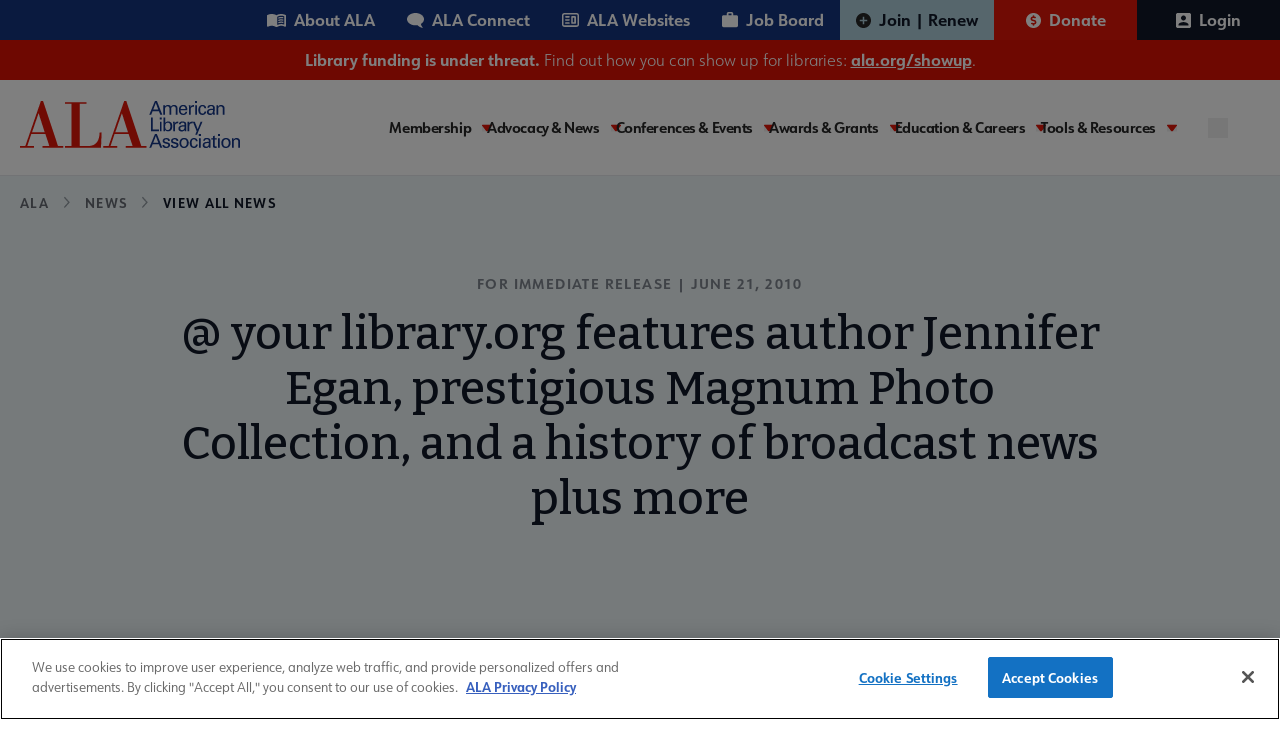

--- FILE ---
content_type: text/html; charset=UTF-8
request_url: https://www.ala.org/news/2010/06/your-libraryorg-features-author-jennifer-egan-prestigious-magnum-photo-collection-and
body_size: 19438
content:
<!DOCTYPE html>
<html lang="en" dir="ltr" prefix="og: https://ogp.me/ns#">
  <head>
    <meta charset="utf-8" />
<link rel="canonical" href="https://www.ala.org/news/2010/06/your-libraryorg-features-author-jennifer-egan-prestigious-magnum-photo-collection-and" />
<meta property="og:title" content="@ your library.org features author Jennifer Egan, prestigious Magnum Photo Collection, and a history of broadcast news plus more" />
<meta name="twitter:card" content="summary" />
<meta name="twitter:title" content="@ your library.org features author Jennifer Egan, prestigious Magnum Photo Collection, and a history of broadcast news plus more" />
<meta name="twitter:image" content="https://www.ala.org/themes/custom/ala/ala-seo.png" />
<meta name="Generator" content="Drupal 10 (https://www.drupal.org)" />
<meta name="MobileOptimized" content="width" />
<meta name="HandheldFriendly" content="true" />
<meta name="viewport" content="width=device-width, initial-scale=1.0" />
<script type="application/ld+json">{
    "@context": "https://schema.org",
    "@graph": [
        {
            "@type": "Organization",
            "@id": "https://www.ala.org/",
            "name": "American Library Association",
            "description": "Awards, publishing, and conferences: ALA membership advocates to ensure access to information for all",
            "url": "https://www.ala.org/",
            "logo": {
                "@type": "ImageObject",
                "representativeOfPage": "True",
                "url": "https://www.ala.org//themes/custom/ala/logo.svg"
            }
        }
    ]
}</script>
<link rel="icon" href="/themes/custom/ala/favicon.ico" type="image/png" />
<link rel="alternate" hreflang="en" href="https://www.ala.org/news/2010/06/your-libraryorg-features-author-jennifer-egan-prestigious-magnum-photo-collection-and" />
<script>window.a2a_config=window.a2a_config||{};a2a_config.callbacks=[];a2a_config.overlays=[];a2a_config.templates={};</script>

    <title>@ your library.org features author Jennifer Egan, prestigious Magnum Photo Collection, and a history of broadcast news plus more | ALA</title>
    <link rel="stylesheet" media="all" href="/sites/default/files/css/css_5RiPeuVDRBJDL66AYiHiIxrOKbU8mEPjJzqRbld2uSk.css?delta=0&amp;language=en&amp;theme=ala&amp;include=eJxNjkEOgzAMBD8UJU9CDnYh4MSRnZTS11dAK3pZzY72sIDYBMoe4Av-oVKaA4YwsUTgE21LlXSxowwRjMIRd8tkBhOZG1fC1ESHVJBKiyzjGv7YjaIUUHsF9rDA6xJFNAOnN7kKCpNCne23uo3vpfbIyWZCZ7s1ytePZ6LNwpk-C3amD0StU7g" />
<link rel="stylesheet" media="all" href="/sites/default/files/css/css_Uo9i6y5TcGToJA3JZjNwdTMvDfTcyq1IWVm8s_VOOHA.css?delta=1&amp;language=en&amp;theme=ala&amp;include=eJxNjkEOgzAMBD8UJU9CDnYh4MSRnZTS11dAK3pZzY72sIDYBMoe4Av-oVKaA4YwsUTgE21LlXSxowwRjMIRd8tkBhOZG1fC1ESHVJBKiyzjGv7YjaIUUHsF9rDA6xJFNAOnN7kKCpNCne23uo3vpfbIyWZCZ7s1ytePZ6LNwpk-C3amD0StU7g" />

    <script type="application/json" data-drupal-selector="drupal-settings-json">{"path":{"baseUrl":"\/","pathPrefix":"","currentPath":"node\/22068","currentPathIsAdmin":false,"isFront":false,"currentLanguage":"en"},"pluralDelimiter":"\u0003","suppressDeprecationErrors":true,"gtag":{"tagId":"","consentMode":false,"otherIds":[],"events":[],"additionalConfigInfo":[]},"ajaxPageState":{"libraries":"[base64]","theme":"ala","theme_token":null},"ajaxTrustedUrl":[],"gtm":{"tagId":null,"settings":{"data_layer":"dataLayer","include_classes":false,"allowlist_classes":"","blocklist_classes":"","include_environment":false,"environment_id":"","environment_token":""},"tagIds":["GTM-PGK7ZWT"]},"multiselect":{"widths":250},"user":{"uid":0,"permissionsHash":"6d055e77f2dba947d248c3184bd403b313cb55c0ca910e8dcf2da6287a80491f"}}</script>
<script src="/sites/default/files/js/js_OuybdGa8HTj2_tQEMNPDuer0z-9rqtyTeWSbEvqqc-M.js?scope=header&amp;delta=0&amp;language=en&amp;theme=ala&amp;include=eJxdilEOQDAQBS-keiR5dC2ydqXbBLcn5Yefl3mTQUrFoGfEC-2YTUsDQYRss1JYvD4W6yEVJ0KiHJR2D1smf4JMA2l5rMt8F1VX9Mn2hs1YqCvgyPf8f4sFx1euF8E7PCM"></script>
<script src="/modules/contrib/google_tag/js/gtag.js?t5mtl1"></script>
<script src="/modules/contrib/google_tag/js/gtm.js?t5mtl1"></script>


    <link rel="preconnect" href="https://fonts.googleapis.com" crossorigin>
    <link rel="preconnect" href="https://fonts.gstatic.com" crossorigin>
    <link rel="preload" href="https://fonts.googleapis.com/css2?family=Bitter:ital,wght@0,400;0,500;0,600;0,700;1,400;1,500;1,600;1,700&display=swap" as="style" crossorigin>
    <link rel="stylesheet" href="https://fonts.googleapis.com/css2?family=Bitter:ital,wght@0,400;0,500;0,600;0,700;1,400;1,500;1,600;1,700&display=swap" crossorigin>

    <link rel="preconnect" href="https://use.typekit.net" crossorigin>
    <link rel="preconnect" href="https://p.typekit.net" crossorigin />
    <link rel="preload" href="https://use.typekit.net/hww8zbp.css" as="style" crossorigin>
    <link rel="stylesheet" href="https://use.typekit.net/hww8zbp.css" crossorigin>
  </head>

  <body class="path-node page-node-type-press-release">
        <a href="#main-content" class="visually-hidden focusable skip-link">
      Skip to main content
    </a>
    <noscript><iframe src="https://www.googletagmanager.com/ns.html?id=GTM-PGK7ZWT"
                  height="0" width="0" style="display:none;visibility:hidden"></iframe></noscript>

    <div id="ala-page-wrapper">
        <div class="dialog-off-canvas-main-canvas" data-off-canvas-main-canvas>
    
<div class="layout-container">

  <header role="banner" class="w-full border-b z-20 relative" x-data="{ open: false }">

    
          <div class="hidden xl:block menu--utility_desktop">
          <div class="region region-utility-menu">
    <nav id="block-utility" class="block block-menu navigation menu--utility static xl:relative sidebar-menu" aria-labelledby="block-utility-menu" role="navigation">
            
  <h2  class="visually-hidden" id="block-utility-menu" class="hidden">Utility</h2>
  

        


				<div class="utility-nav w-full mx-auto bg-mainBlueColor">
			<div class="utility-nav-list-wrapper flex items-center justify-end z-10">

				<ul class="w-full xl:w-auto list-reset flex menu--utility items-center flex-col xl:flex-row static p-7 xl:p-0">
					<li class="w-full xl:w-auto">
						<ul class="grid grid-cols-2 gap-4 xl:flex m-0 menu--utility__inner mb-6 xl:mb-0">
																							<li class="inline-block p-0">
									<a href="/aboutala" class="about text-white relative xl:pl-4 xl:pr-4 py-2 xl:py-2 inline-flex items-center font-bold hover:bg-white hover:text-[#15347e]" aria-expanded="false" aria-haspopup="false" data-drupal-link-system-path="node/43">About ALA</a>
								</li>
																							<li class="inline-block p-0">
									<a href="https://connect.ala.org/home" class="connect text-white relative xl:pl-4 xl:pr-4 py-2 xl:py-2 inline-flex items-center font-bold hover:bg-white hover:text-[#15347e]" aria-expanded="false" aria-haspopup="false">ALA Connect</a>
								</li>
																							<li class="inline-block p-0">
									<a href="/aboutala/sitesdirectory" class="website text-white relative xl:pl-4 xl:pr-4 py-2 xl:py-2 inline-flex items-center font-bold hover:bg-white hover:text-[#15347e]" aria-expanded="false" aria-haspopup="false" data-drupal-link-system-path="node/59883">ALA Websites</a>
								</li>
																							<li class="inline-block p-0">
									<a href="https://joblist.ala.org/" class="job text-white relative xl:pl-4 xl:pr-4 py-2 xl:py-2 inline-flex items-center font-bold hover:bg-white hover:text-[#15347e]" target="_blank" aria-expanded="false" aria-haspopup="false">Job Board</a>
								</li>
													</ul>
					</li>

																																			<li class="xl:inline-flex xl:justify-center xl:items-center  transition-all duration-300 parent-level dropdown w-full xl:w-auto xl:border-b-0 last3">
							<a href="/membership" class="join text-white pl-7 xl:pl-4 relative xl:pr-4 py-4 xl:py-2 inline-flex items-center font-bold" target="_self" data-drupal-link-system-path="node/44">Join | Renew</a>
						</li>
																																			<li class="xl:inline-flex xl:justify-center xl:items-center  transition-all duration-300 parent-level dropdown w-full xl:w-auto xl:border-b-0 last3">
							<a href="/donate" class="donate text-white pl-7 xl:pl-4 relative xl:pr-4 py-4 xl:py-2 inline-flex items-center font-bold" target="_blank">Donate</a>
						</li>
																																																<li class="xl:inline-flex xl:justify-center xl:items-center  transition-all duration-300 parent-level dropdown w-full xl:w-auto xl:border-b-0 last3">
							<a href="/saml_login?destination=/news/2010/06/your-libraryorg-features-author-jennifer-egan-prestigious-magnum-photo-collection-and" class="text-white pl-7 xl:pl-4 relative xl:pr-4 py-4 xl:py-2 inline-flex items-center font-bold" rel="nofollow">Login</a>
						</li>
									</ul>
			</li>
		</ul>
	</div>
</div>



  </nav>

  </div>

      </div>
    
      <div class="region region-site-banner">
    <div id="block-ala-sitealertbanner" class="block block-simple-block block-simple-blocksite-alert-banner relative z-10">
  
    
    <div class="site-alert-banner w-full bg-mainRed text-white text-center py-2">
  <!DOCTYPE html>
<html><body><p><strong>Library funding is under threat.</strong> Find out how you can show up for libraries: <a href="https://ala.org/showup"><strong>ala.org/showup</strong></a>.</p>
</body></html>

</div>
</div>

  </div>


    <div class="flex min-h-[86px] xl:gap-4 w-full xl:container items-start xl:items-center justify-between py-5 xl:px-0 relative flex-col xl:flex-row">

        <div class="region region-header">
    <div id="block-sitebranding" class="block block-system block-system-branding-block relative z-10">
  
    
            <a href="/" rel="home" class="inline-block pl-5 xl:pl-0" aria-label="ALA logo">
      <img class="max-w-[180px] md:max-w-[220px]" src="https://www.ala.org/themes/custom/ala/logo.svg" alt="ALA site logo">
    </a>
  </div>

  </div>


      <div class="hamburger-menu w-full xl:w-auto" x-data="{ open: false }">
        <div x-data="{ searchOpen: false }" class="xl:hidden absolute search-btn__mobile top-[33px]" :class="{ '': !open, '': open }">
          <button aria-label="search" @click="searchOpen = !searchOpen, open = false" :class="{ 'block': !searchOpen, 'hidden': searchOpen }">
            <svg role="img" aria-label="search" width="20" height="20" viewBox="0 0 20 20" fill="none" xmlns="http://www.w3.org/2000/svg">
<path d="M19 19L14.7501 14.7425M17.1053 9.05263C17.1053 11.1883 16.2569 13.2365 14.7467 14.7467C13.2365 16.2569 11.1883 17.1053 9.05263 17.1053C6.91694 17.1053 4.86872 16.2569 3.35856 14.7467C1.8484 13.2365 1 11.1883 1 9.05263C1 6.91694 1.8484 4.86872 3.35856 3.35856C4.86872 1.8484 6.91694 1 9.05263 1C11.1883 1 13.2365 1.8484 14.7467 3.35856C16.2569 4.86872 17.1053 6.91694 17.1053 9.05263V9.05263Z" stroke="#15347E" stroke-width="2" stroke-linecap="round" class="search-icon-svg" />
</svg>

          </button>
          <button aria-label="close" @click="searchOpen = !searchOpen, open = false" :class="{ 'block': searchOpen, 'hidden': !searchOpen }">
            <svg role="img" aria-label="close" width="20" height="20"  viewBox="0 0 20 20" fill="none" xmlns="http://www.w3.org/2000/svg">
  <g transform="matrix(1, 0, 0, 1, -11.855980873107912, -12.26480770111084)">
    <rect class="search-close-icon" id="Rectangle 42" width="22.7224" height="2.3305" transform="matrix(0.707096 -0.707118 0.707096 0.707118 13.0762 29.21)" fill="#15347E"/>
    <rect class="search-close-icon" id="Rectangle 47" width="22.7224" height="2.3305" transform="matrix(0.707096 0.707118 -0.707096 0.707118 14.4395 13.1426)" fill="#15347E"/>
  </g>
</svg>

          </button>
          <div class="search-input-field__wrapper absolute w-[414px] right-0" x-transition @click.away="searchOpen = false" x-cloak :class="{ 'block': searchOpen, 'hidden': !searchOpen }">
            <form action="/search/site" method="get" accept-charset="UTF-8" class="flex absolute right-[-4rem] pt-2 xs:right-0">
  <button aria-label="search" class="seach-icon flex justify-center items-center" type="submit">
    <svg role="img" aria-label="search" width="20" height="20" viewBox="0 0 20 20" fill="none" xmlns="http://www.w3.org/2000/svg">
<path d="M19 19L14.7501 14.7425M17.1053 9.05263C17.1053 11.1883 16.2569 13.2365 14.7467 14.7467C13.2365 16.2569 11.1883 17.1053 9.05263 17.1053C6.91694 17.1053 4.86872 16.2569 3.35856 14.7467C1.8484 13.2365 1 11.1883 1 9.05263C1 6.91694 1.8484 4.86872 3.35856 3.35856C4.86872 1.8484 6.91694 1 9.05263 1C11.1883 1 13.2365 1.8484 14.7467 3.35856C16.2569 4.86872 17.1053 6.91694 17.1053 9.05263V9.05263Z" stroke="#15347E" stroke-width="2" stroke-linecap="round" class="search-icon-svg" />
</svg>

  </button>
  <input x-show="searchOpen"
    type="search" id="edit-keys" name="keys"
    placeholder="Search here..."
    class="search-input-field w-[414px] h-12 pl-[62px] pr-2 py-3 bg-white rounded-md border-2 border-blue-900 justify-start items-center gap-2 inline-flex max-w-[94vw] md:max-w-auto"
    />
</form>
          </div>
        </div>
        <button @click="open = !open, searchOpen = false"
          class="h-5 w-10 xl:hidden absolute right-7"
          :class="{ 'top-[43px] -translate-y-1/2': !open, 'top-[40px]': open }"
          aria-label="Mobile Menu"
          :aria-expanded="open"
          aria-controls="block-ala-main-menu"><span class="sr-only">Menu</span>
          <span :class="{ 'max-w-7 transform rotate-45 translate-y-px top-0': open }" class="first w-10 h-1 bg-mainBlueColor left-0 absolute bottom-0  transition-all duration-200 ease-in-out origin-center"></span>
          <span :class="{ 'opacity-0': open, 'translate-y-0': !open }" class="second w-8 h-1 bg-mainBlueColor absolute top-1/2 right-0 transition-all duration-200 ease-in-out origin-center"></span>
          <span :class="{ 'max-w-7 transform -rotate-45 -translate-y-0.3': open }" class="w-10 h-1 bg-mainBlueColor absolute top-0 left-0 transition-all duration-200 ease-in-out origin-center"></span>
        </button>

        <!-- Add your navigation items here -->

        <div x-cloak :class="{ 'hidden xl:block': !open }" class="transition-all duration-200 ease-in-out mt-8 xl:mt-0">
          <div class="xl:w-auto xl:flex xl:items-center" :class="{ 'block': open, 'hidden xl:block': !open }">
                          <div class="xl:hidden menu--utility_mobile">
                <nav id="block-utility-2" class="block block-menu navigation menu--utility static xl:relative sidebar-menu" aria-labelledby="block-utility-2-menu" role="navigation">
            
  <h2  class="visually-hidden" id="block-utility-2-menu" class="hidden">Utility</h2>
  

        


				<div class="utility-nav w-full mx-auto bg-mainBlueColor">
			<div class="utility-nav-list-wrapper flex items-center justify-end z-10">

				<ul class="w-full xl:w-auto list-reset flex menu--utility items-center flex-col xl:flex-row static p-7 xl:p-0">
					<li class="w-full xl:w-auto">
						<ul class="grid grid-cols-2 gap-4 xl:flex m-0 menu--utility__inner mb-6 xl:mb-0">
																							<li class="inline-block p-0">
									<a href="/aboutala" class="about text-white relative xl:pl-4 xl:pr-4 py-2 xl:py-2 inline-flex items-center font-bold hover:bg-white hover:text-[#15347e]" aria-expanded="false" aria-haspopup="false" data-drupal-link-system-path="node/43">About ALA</a>
								</li>
																							<li class="inline-block p-0">
									<a href="https://connect.ala.org/home" class="connect text-white relative xl:pl-4 xl:pr-4 py-2 xl:py-2 inline-flex items-center font-bold hover:bg-white hover:text-[#15347e]" aria-expanded="false" aria-haspopup="false">ALA Connect</a>
								</li>
																							<li class="inline-block p-0">
									<a href="/aboutala/sitesdirectory" class="website text-white relative xl:pl-4 xl:pr-4 py-2 xl:py-2 inline-flex items-center font-bold hover:bg-white hover:text-[#15347e]" aria-expanded="false" aria-haspopup="false" data-drupal-link-system-path="node/59883">ALA Websites</a>
								</li>
																							<li class="inline-block p-0">
									<a href="https://joblist.ala.org/" class="job text-white relative xl:pl-4 xl:pr-4 py-2 xl:py-2 inline-flex items-center font-bold hover:bg-white hover:text-[#15347e]" target="_blank" aria-expanded="false" aria-haspopup="false">Job Board</a>
								</li>
													</ul>
					</li>

																																			<li class="xl:inline-flex xl:justify-center xl:items-center  transition-all duration-300 parent-level dropdown w-full xl:w-auto xl:border-b-0 last3">
							<a href="/membership" class="join text-white pl-7 xl:pl-4 relative xl:pr-4 py-4 xl:py-2 inline-flex items-center font-bold" target="_self" data-drupal-link-system-path="node/44">Join | Renew</a>
						</li>
																																			<li class="xl:inline-flex xl:justify-center xl:items-center  transition-all duration-300 parent-level dropdown w-full xl:w-auto xl:border-b-0 last3">
							<a href="/donate" class="donate text-white pl-7 xl:pl-4 relative xl:pr-4 py-4 xl:py-2 inline-flex items-center font-bold" target="_blank">Donate</a>
						</li>
																																																<li class="xl:inline-flex xl:justify-center xl:items-center  transition-all duration-300 parent-level dropdown w-full xl:w-auto xl:border-b-0 last3">
							<a href="/saml_login?destination=/news/2010/06/your-libraryorg-features-author-jennifer-egan-prestigious-magnum-photo-collection-and" class="text-white pl-7 xl:pl-4 relative xl:pr-4 py-4 xl:py-2 inline-flex items-center font-bold" rel="nofollow">Login</a>
						</li>
									</ul>
			</li>
		</ul>
	</div>
</div>



  </nav>

              </div>
            
              <div class="region region-primary-menu">
    <nav id="block-ala-main-menu" class="block block-menu navigation menu--main static xl:relative sidebar-menu" aria-labelledby="block-ala-main-menu-menu" role="navigation">
            
  <h2  class="visually-hidden" id="block-ala-main-menu-menu" class="hidden">Main navigation</h2>
  

        



        <div :class="{ 'block': open, 'hidden xl:block': !open }" class="main-menu-wrapper max-w-7xl mx-auto px-4 sm:px-6 xl:px-8 z-50 pb-28 xl:pb-0">
      <div class="flex items-center justify-between z-10">
                                          <ul x-data="{ activeItem: null }" class="main--menu list-reset flex gap-4 xl:min-h-[55px] flex-col xl:flex-row static bg-white pt-5 xl:pt-0 w-full menu-l-0 items-center">
                                                <li @click="activeItem === '1' ? activeItem = null : activeItem = '1'" 
                  :class="{ 'active': activeItem === '1' }"
                  class="xl:py-1 pr-4 relative transition-all duration-300 parent-level dropdown w-full xl:w-auto border-b xl:border-b-0 xl:flex xl:flex-col xl:justify-center membership"
              >
                                      <a href="/membership" class="is-expanded ">
                Membership
              </a>
              <button class="caret ml-2" tabindex="0" 
                aria-label="Toggle Membership submenu"
                :aria-expanded="activeItem === '1' ? 'true' : 'false'"
                aria-haspopup="menu"
                aria-controls="main-menu__child-membership"
              >
                <svg role="img" width="10" height="7" viewBox="0 0 10 7" fill="none" xmlns="http://www.w3.org/2000/svg" aria-hidden="true">
<path class="arrow-icon" d="M5.81907 6.62493C5.44804 7.12502 4.55223 7.12502 4.1812 6.62493L0.137632 1.17063C-0.244378 0.655459 0.214034 9.81579e-08 0.956565 1.63072e-07L9.0437 8.70072e-07C9.78576 9.34944e-07 10.2442 0.655459 9.86263 1.17063L5.81907 6.62493Z"/>
</svg>

              </button>
              <div class="m-0 hidden z-10 xl:absolute dropdown-content main--menu_submenu" 
                   :class="{ 'hidden': activeItem !== '1' }"
              >
                <ul id="main-menu__child-membership" aria-label="Membership submenu" class="wrapper bg-white xl:p-6 xl:py-4" :class="{ 'hidden': activeItem !== '1' }">
                                                            <li class="pl-3 xl:pl-0">
                        <a href="/membership" class="block xl:whitespace-nowrap transition-all duration-300">Membership Home</a>
                      </li>
                                                                                <li class="pl-3 xl:pl-0">
                        <a href="/membership/member-center" class="block xl:whitespace-nowrap transition-all duration-300">Member Center</a>
                      </li>
                                                                                <li class="pl-3 xl:pl-0">
                        <a href="/aboutala/donate" class="block xl:whitespace-nowrap transition-all duration-300">Give to ALA</a>
                      </li>
                                                                                <li class="pl-3 xl:pl-0">
                        <a href="/aboutala/committees" class="block xl:whitespace-nowrap transition-all duration-300">Committees</a>
                      </li>
                                                                                <li class="pl-3 xl:pl-0">
                        <a href="/aboutala/divs" class="block xl:whitespace-nowrap transition-all duration-300">Divisions</a>
                      </li>
                                                                                <li class="pl-3 xl:pl-0 main--menu_submenu--final-item">
                        <a href="/aboutala/rts" class="block xl:whitespace-nowrap transition-all duration-300">Round Tables</a>
                      </li>
                                        
                </ul>
              </div>
                      </li>
                                                <li @click="activeItem === '2' ? activeItem = null : activeItem = '2'" 
                  :class="{ 'active': activeItem === '2' }"
                  class="xl:py-1 pr-4 relative transition-all duration-300 parent-level dropdown w-full xl:w-auto border-b xl:border-b-0 xl:flex xl:flex-col xl:justify-center advocacy-and-news"
              >
                                      <a href="/advocacy" class="is-expanded ">
                Advocacy &amp; News
              </a>
              <button class="caret ml-2" tabindex="0" 
                aria-label="Toggle Advocacy &amp; News submenu"
                :aria-expanded="activeItem === '2' ? 'true' : 'false'"
                aria-haspopup="menu"
                aria-controls="main-menu__child-advocacy-and-news"
              >
                <svg role="img" width="10" height="7" viewBox="0 0 10 7" fill="none" xmlns="http://www.w3.org/2000/svg" aria-hidden="true">
<path class="arrow-icon" d="M5.81907 6.62493C5.44804 7.12502 4.55223 7.12502 4.1812 6.62493L0.137632 1.17063C-0.244378 0.655459 0.214034 9.81579e-08 0.956565 1.63072e-07L9.0437 8.70072e-07C9.78576 9.34944e-07 10.2442 0.655459 9.86263 1.17063L5.81907 6.62493Z"/>
</svg>

              </button>
              <div class="m-0 hidden z-10 xl:absolute dropdown-content main--menu_submenu" 
                   :class="{ 'hidden': activeItem !== '2' }"
              >
                <ul id="main-menu__child-advocacy-and-news" aria-label="Advocacy &amp; News submenu" class="wrapper bg-white xl:p-6 xl:py-4" :class="{ 'hidden': activeItem !== '2' }">
                                                            <li class="pl-3 xl:pl-0">
                        <a href="/advocacy" class="block xl:whitespace-nowrap transition-all duration-300">Advocacy &amp; Issues Home</a>
                      </li>
                                                                                <li class="pl-3 xl:pl-0">
                        <a href="/news" class="block xl:whitespace-nowrap transition-all duration-300">News &amp; Press Center</a>
                      </li>
                                                                                <li class="pl-3 xl:pl-0">
                        <a href="/bbooks" class="block xl:whitespace-nowrap transition-all duration-300">Banned &amp; Challenged Books</a>
                      </li>
                                                                                <li class="pl-3 xl:pl-0">
                        <a href="/advocacy/intfreedom" class="block xl:whitespace-nowrap transition-all duration-300">Intellectual Freedom</a>
                      </li>
                                                                                <li class="pl-3 xl:pl-0">
                        <a href="/advocacy/advocacy-public-policy" class="block xl:whitespace-nowrap transition-all duration-300">Public Policy</a>
                      </li>
                                                                                <li class="pl-3 xl:pl-0">
                        <a href="/advocacy/diversity" class="block xl:whitespace-nowrap transition-all duration-300">Equity, Diversity &amp; Inclusion</a>
                      </li>
                                                                                <li class="pl-3 xl:pl-0">
                        <a href="/advocacy/literacy" class="block xl:whitespace-nowrap transition-all duration-300">Literacy</a>
                      </li>
                                                                                <li class="pl-3 xl:pl-0 main--menu_submenu--final-item">
                        <a href="/advocacy/privacy" class="block xl:whitespace-nowrap transition-all duration-300">Privacy</a>
                      </li>
                                        
                </ul>
              </div>
                      </li>
                                                <li @click="activeItem === '3' ? activeItem = null : activeItem = '3'" 
                  :class="{ 'active': activeItem === '3' }"
                  class="xl:py-1 pr-4 relative transition-all duration-300 parent-level dropdown w-full xl:w-auto border-b xl:border-b-0 xl:flex xl:flex-col xl:justify-center conferences-and-events"
              >
                                      <a href="/conferencesevents" class="is-expanded ">
                Conferences &amp; Events
              </a>
              <button class="caret ml-2" tabindex="0" 
                aria-label="Toggle Conferences &amp; Events submenu"
                :aria-expanded="activeItem === '3' ? 'true' : 'false'"
                aria-haspopup="menu"
                aria-controls="main-menu__child-conferences-and-events"
              >
                <svg role="img" width="10" height="7" viewBox="0 0 10 7" fill="none" xmlns="http://www.w3.org/2000/svg" aria-hidden="true">
<path class="arrow-icon" d="M5.81907 6.62493C5.44804 7.12502 4.55223 7.12502 4.1812 6.62493L0.137632 1.17063C-0.244378 0.655459 0.214034 9.81579e-08 0.956565 1.63072e-07L9.0437 8.70072e-07C9.78576 9.34944e-07 10.2442 0.655459 9.86263 1.17063L5.81907 6.62493Z"/>
</svg>

              </button>
              <div class="m-0 hidden z-10 xl:absolute dropdown-content main--menu_submenu" 
                   :class="{ 'hidden': activeItem !== '3' }"
              >
                <ul id="main-menu__child-conferences-and-events" aria-label="Conferences &amp; Events submenu" class="wrapper bg-white xl:p-6 xl:py-4" :class="{ 'hidden': activeItem !== '3' }">
                                                            <li class="pl-3 xl:pl-0">
                        <a href="/conferencesevents" class="block xl:whitespace-nowrap transition-all duration-300">Conferences &amp; Events Home</a>
                      </li>
                                                                                <li class="pl-3 xl:pl-0">
                        <a href="/events" class="block xl:whitespace-nowrap transition-all duration-300">Events Calendar</a>
                      </li>
                                                                                <li class="pl-3 xl:pl-0">
                        <a href="/conferencesevents/past" class="block xl:whitespace-nowrap transition-all duration-300">Past &amp; Future ALA Conferences</a>
                      </li>
                                                                                <li class="pl-3 xl:pl-0">
                        <a href="/conferencesevents/past-and-future/ala-conference-site-selection" class="block xl:whitespace-nowrap transition-all duration-300">Criteria for Conference Site Selection</a>
                      </li>
                                                                                <li class="pl-3 xl:pl-0 main--menu_submenu--final-item">
                        <a href="/conferencesevents/celebrationdays" class="block xl:whitespace-nowrap transition-all duration-300">Library Celebration Days</a>
                      </li>
                                        
                </ul>
              </div>
                      </li>
                                                <li @click="activeItem === '4' ? activeItem = null : activeItem = '4'" 
                  :class="{ 'active': activeItem === '4' }"
                  class="xl:py-1 pr-4 relative transition-all duration-300 parent-level dropdown w-full xl:w-auto border-b xl:border-b-0 xl:flex xl:flex-col xl:justify-center awards-and-grants"
              >
                                      <a href="/awards" class="is-expanded ">
                Awards &amp; Grants
              </a>
              <button class="caret ml-2" tabindex="0" 
                aria-label="Toggle Awards &amp; Grants submenu"
                :aria-expanded="activeItem === '4' ? 'true' : 'false'"
                aria-haspopup="menu"
                aria-controls="main-menu__child-awards-and-grants"
              >
                <svg role="img" width="10" height="7" viewBox="0 0 10 7" fill="none" xmlns="http://www.w3.org/2000/svg" aria-hidden="true">
<path class="arrow-icon" d="M5.81907 6.62493C5.44804 7.12502 4.55223 7.12502 4.1812 6.62493L0.137632 1.17063C-0.244378 0.655459 0.214034 9.81579e-08 0.956565 1.63072e-07L9.0437 8.70072e-07C9.78576 9.34944e-07 10.2442 0.655459 9.86263 1.17063L5.81907 6.62493Z"/>
</svg>

              </button>
              <div class="m-0 hidden z-10 xl:absolute dropdown-content main--menu_submenu" 
                   :class="{ 'hidden': activeItem !== '4' }"
              >
                <ul id="main-menu__child-awards-and-grants" aria-label="Awards &amp; Grants submenu" class="wrapper bg-white xl:p-6 xl:py-4" :class="{ 'hidden': activeItem !== '4' }">
                                                            <li class="pl-3 xl:pl-0">
                        <a href="/awards" class="block xl:whitespace-nowrap transition-all duration-300">Awards &amp; Grants Home</a>
                      </li>
                                                                                <li class="pl-3 xl:pl-0">
                        <a href="/awards/books-media" class="block xl:whitespace-nowrap transition-all duration-300">Book, Print &amp; Media Awards</a>
                      </li>
                                                                                <li class="pl-3 xl:pl-0">
                        <a href="/grants" class="block xl:whitespace-nowrap transition-all duration-300">Grants</a>
                      </li>
                                                                                <li class="pl-3 xl:pl-0">
                        <a href="/awards/professional-recognition" class="block xl:whitespace-nowrap transition-all duration-300">Professional Recognition</a>
                      </li>
                                                                                <li class="pl-3 xl:pl-0">
                        <a href="/awardsgrants/seals" class="block xl:whitespace-nowrap transition-all duration-300">Purchase Awards Seals</a>
                      </li>
                                                                                <li class="pl-3 xl:pl-0 main--menu_submenu--final-item">
                        <a href="/awards/recommended-books-and-media" class="block xl:whitespace-nowrap transition-all duration-300">Recommended Print &amp; Media Lists</a>
                      </li>
                                        
                </ul>
              </div>
                      </li>
                                                <li @click="activeItem === '5' ? activeItem = null : activeItem = '5'" 
                  :class="{ 'active': activeItem === '5' }"
                  class="xl:py-1 pr-4 relative transition-all duration-300 parent-level dropdown w-full xl:w-auto border-b xl:border-b-0 xl:flex xl:flex-col xl:justify-center education-and-careers"
              >
                                      <a href="/educationcareers" class="is-expanded ">
                Education &amp; Careers
              </a>
              <button class="caret ml-2" tabindex="0" 
                aria-label="Toggle Education &amp; Careers submenu"
                :aria-expanded="activeItem === '5' ? 'true' : 'false'"
                aria-haspopup="menu"
                aria-controls="main-menu__child-education-and-careers"
              >
                <svg role="img" width="10" height="7" viewBox="0 0 10 7" fill="none" xmlns="http://www.w3.org/2000/svg" aria-hidden="true">
<path class="arrow-icon" d="M5.81907 6.62493C5.44804 7.12502 4.55223 7.12502 4.1812 6.62493L0.137632 1.17063C-0.244378 0.655459 0.214034 9.81579e-08 0.956565 1.63072e-07L9.0437 8.70072e-07C9.78576 9.34944e-07 10.2442 0.655459 9.86263 1.17063L5.81907 6.62493Z"/>
</svg>

              </button>
              <div class="m-0 hidden z-10 xl:absolute dropdown-content main--menu_submenu" 
                   :class="{ 'hidden': activeItem !== '5' }"
              >
                <ul id="main-menu__child-education-and-careers" aria-label="Education &amp; Careers submenu" class="wrapper bg-white xl:p-6 xl:py-4" :class="{ 'hidden': activeItem !== '5' }">
                                                            <li class="pl-3 xl:pl-0">
                        <a href="/educationcareers" class="block xl:whitespace-nowrap transition-all duration-300">Education &amp; Careers Home</a>
                      </li>
                                                                                <li class="pl-3 xl:pl-0">
                        <a href="https://elearning.ala.org/" class="block xl:whitespace-nowrap transition-all duration-300">ALA eLearning</a>
                      </li>
                                                                                <li class="pl-3 xl:pl-0">
                        <a href="https://joblist.ala.org/" class="block xl:whitespace-nowrap transition-all duration-300">JobList Career Center</a>
                      </li>
                                                                                <li class="pl-3 xl:pl-0">
                        <a href="/educationcareers/accreditedprograms" class="block xl:whitespace-nowrap transition-all duration-300">Accredited Programs</a>
                      </li>
                                                                                <li class="pl-3 xl:pl-0">
                        <a href="/educationcareers/scholarships" class="block xl:whitespace-nowrap transition-all duration-300">ALA Scholarships</a>
                      </li>
                                                                                <li class="pl-3 xl:pl-0 main--menu_submenu--final-item">
                        <a href="/educationcareers/libcareers/become" class="block xl:whitespace-nowrap transition-all duration-300">Become a Librarian</a>
                      </li>
                                        
                </ul>
              </div>
                      </li>
                                                <li @click="activeItem === '6' ? activeItem = null : activeItem = '6'" 
                  :class="{ 'active': activeItem === '6' }" 
                  class="xl:mr-5 relative pr-4 transition-all duration-300 parent-level parent-level-last dropdown w-full xl:w-auto border-b xl:border-b-0 xl:flex xl:flex-col xl:justify-center tools-and-resources"
              >
                                      <a href="/tools" class="is-expanded ">
                Tools &amp; Resources
              </a>
              <button class="caret ml-2" tabindex="0" 
                aria-label="Toggle Tools &amp; Resources submenu"
                :aria-expanded="activeItem === '6' ? 'true' : 'false'"
                aria-haspopup="menu"
                aria-controls="main-menu__child-tools-and-resources"
              >
                <svg role="img" width="10" height="7" viewBox="0 0 10 7" fill="none" xmlns="http://www.w3.org/2000/svg" aria-hidden="true">
<path class="arrow-icon" d="M5.81907 6.62493C5.44804 7.12502 4.55223 7.12502 4.1812 6.62493L0.137632 1.17063C-0.244378 0.655459 0.214034 9.81579e-08 0.956565 1.63072e-07L9.0437 8.70072e-07C9.78576 9.34944e-07 10.2442 0.655459 9.86263 1.17063L5.81907 6.62493Z"/>
</svg>

              </button>
              <div class="m-0 hidden z-10 xl:absolute dropdown-content main--menu_submenu" 
                   :class="{ 'hidden': activeItem !== '6' }"
              >
                <ul id="main-menu__child-tools-and-resources" aria-label="Tools &amp; Resources submenu" class="wrapper bg-white xl:p-6 xl:py-4" :class="{ 'hidden': activeItem !== '6' }">
                                                            <li class="pl-3 xl:pl-0">
                        <a href="/tools" class="block xl:whitespace-nowrap transition-all duration-300">Tools &amp; Resources Home</a>
                      </li>
                                                                                <li class="pl-3 xl:pl-0">
                        <a href="/tools/programming" class="block xl:whitespace-nowrap transition-all duration-300">Programming &amp; Exhibitions</a>
                      </li>
                                                                                <li class="pl-3 xl:pl-0">
                        <a href="/tools/publications" class="block xl:whitespace-nowrap transition-all duration-300">Products &amp; Publications</a>
                      </li>
                                                                                <li class="pl-3 xl:pl-0">
                        <a href="/tools/librariestransform/libraries-transforming-communities" class="block xl:whitespace-nowrap transition-all duration-300">Libraries Transforming Communities</a>
                      </li>
                                                                                <li class="pl-3 xl:pl-0">
                        <a href="/tools/topics" class="block xl:whitespace-nowrap transition-all duration-300">Research &amp; Library Topics</a>
                      </li>
                                                                                <li class="pl-3 xl:pl-0">
                        <a href="/tools/standards-and-guidelines" class="block xl:whitespace-nowrap transition-all duration-300">ALA Standards and Guidelines</a>
                      </li>
                                                                                <li class="pl-3 xl:pl-0">
                        <a href="https://www.ala.org/support" class="block xl:whitespace-nowrap transition-all duration-300">ALA Organizational Support</a>
                      </li>
                                                                                <li class="pl-3 xl:pl-0 main--menu_submenu--final-item">
                        <a href="/news" class="block xl:whitespace-nowrap transition-all duration-300">News &amp; Press Center</a>
                      </li>
                                        
                </ul>
              </div>
                      </li>
                    <li x-data="{ searchOpen: false }" class="main--menu__search hidden xl:list-item relative ml-4">
            <button aria-label="Search" @click="searchOpen = !searchOpen" :class="{ 'block': !searchOpen, 'hidden': searchOpen }" aria-expanded="false" :aria-expanded="searchOpen ? 'true' : 'false'" aria-haspopup="true" aria-controls="search-input-field__wrapper">
              <svg role="img" aria-label="search" width="20" height="20" viewBox="0 0 20 20" fill="none" xmlns="http://www.w3.org/2000/svg">
<path d="M19 19L14.7501 14.7425M17.1053 9.05263C17.1053 11.1883 16.2569 13.2365 14.7467 14.7467C13.2365 16.2569 11.1883 17.1053 9.05263 17.1053C6.91694 17.1053 4.86872 16.2569 3.35856 14.7467C1.8484 13.2365 1 11.1883 1 9.05263C1 6.91694 1.8484 4.86872 3.35856 3.35856C4.86872 1.8484 6.91694 1 9.05263 1C11.1883 1 13.2365 1.8484 14.7467 3.35856C16.2569 4.86872 17.1053 6.91694 17.1053 9.05263V9.05263Z" stroke="#15347E" stroke-width="2" stroke-linecap="round" class="search-icon-svg" />
</svg>

            </button>
            <button aria-label="Search Close" @click="searchOpen = !searchOpen" :class="{ 'block': searchOpen, 'hidden': !searchOpen }" aria-haspopup="true" aria-controls="search-input-field__wrapper">
              <svg role="img" aria-label="close" width="20" height="20"  viewBox="0 0 20 20" fill="none" xmlns="http://www.w3.org/2000/svg">
  <g transform="matrix(1, 0, 0, 1, -11.855980873107912, -12.26480770111084)">
    <rect class="search-close-icon" id="Rectangle 42" width="22.7224" height="2.3305" transform="matrix(0.707096 -0.707118 0.707096 0.707118 13.0762 29.21)" fill="#15347E"/>
    <rect class="search-close-icon" id="Rectangle 47" width="22.7224" height="2.3305" transform="matrix(0.707096 0.707118 -0.707096 0.707118 14.4395 13.1426)" fill="#15347E"/>
  </g>
</svg>

            </button>
            <div id="search-input-field__wrapper" class="search-input-field__wrapper absolute w-[414px] right-0" x-transition @click.away="searchOpen = false" :class="{ 'block': searchOpen, 'hidden': !searchOpen }">
              <form action="/search/site" method="get" accept-charset="UTF-8" class="flex absolute right-[-4rem] pt-2 xs:right-0">
  <button aria-label="search" class="seach-icon flex justify-center items-center" type="submit">
    <svg role="img" aria-label="search" width="20" height="20" viewBox="0 0 20 20" fill="none" xmlns="http://www.w3.org/2000/svg">
<path d="M19 19L14.7501 14.7425M17.1053 9.05263C17.1053 11.1883 16.2569 13.2365 14.7467 14.7467C13.2365 16.2569 11.1883 17.1053 9.05263 17.1053C6.91694 17.1053 4.86872 16.2569 3.35856 14.7467C1.8484 13.2365 1 11.1883 1 9.05263C1 6.91694 1.8484 4.86872 3.35856 3.35856C4.86872 1.8484 6.91694 1 9.05263 1C11.1883 1 13.2365 1.8484 14.7467 3.35856C16.2569 4.86872 17.1053 6.91694 17.1053 9.05263V9.05263Z" stroke="#15347E" stroke-width="2" stroke-linecap="round" class="search-icon-svg" />
</svg>

  </button>
  <input x-show="searchOpen"
    type="search" id="edit-keys" name="keys"
    placeholder="Search here..."
    class="search-input-field w-[414px] h-12 pl-[62px] pr-2 py-3 bg-white rounded-md border-2 border-blue-900 justify-start items-center gap-2 inline-flex max-w-[94vw] md:max-w-auto"
    />
</form>
            </div>
          </li>
        </ul>
      </div>
    </div>
  


  </nav>

  </div>

          </div>
        </div>
      </div>

    </div>
  </header>

  <main role="main">
    <a id="main-content" tabindex="-1"></a>
    
    <div class="px-5 lg:px-0 lg:container">
        <div class="region region-highlighted">
    <div data-drupal-messages-fallback class="hidden"></div>

  </div>

      

        <div class="region region-content-above">
    
  </div>

    </div>

    <div class="content relative">
      <div class="breadcrumb-wrapper w-full z-20">
        <div class="lg:container mx-auto">
            <div class="region region-breadcrumb">
    <div id="block-ala-breadcrumbs" class="block block-system block-system-breadcrumb-block relative z-10">
  
    
        <nav class="breadcrumb" role="navigation" aria-labelledby="system-breadcrumb">
    <h2 id="system-breadcrumb" class="visually-hidden">Breadcrumb</h2>
    <ol class="flex items-center">
                <li>
                  <a href="/">ALA</a>
              </li>
                  <li aria-hidden="true" tabindex="-1">
          <svg width="20" height="23" viewBox="0 0 20 23" fill="none" xmlns="http://www.w3.org/2000/svg" aria-hidden="true" focusable="false">
            <g opacity="0.4">
              <path d="M12.8128 11.3244L7.81283 5.70654L6.91699 6.71307L11.042 11.3244L6.93783 15.9356L7.83366 16.9422L12.8128 11.3244Z" fill="#101828"/>
            </g>
          </svg>
        </li>
            <li>
                  <a href="/news">News</a>
              </li>
                  <li aria-hidden="true" tabindex="-1">
          <svg width="20" height="23" viewBox="0 0 20 23" fill="none" xmlns="http://www.w3.org/2000/svg" aria-hidden="true" focusable="false">
            <g opacity="0.4">
              <path d="M12.8128 11.3244L7.81283 5.70654L6.91699 6.71307L11.042 11.3244L6.93783 15.9356L7.83366 16.9422L12.8128 11.3244Z" fill="#101828"/>
            </g>
          </svg>
        </li>
            <li>
                  <a href="/news/view-all-news">View All News</a>
              </li>
        </ol>
  </nav>

  </div>

  </div>

        </div>
      </div>
      <div class="page-content-wrapper">
                    <div class="region region-content">
    <div id="block-ala-content" class="block block-system block-system-main-block relative z-10 lg:z-10" data-filter-on-class="z-30" data-filter-off-class="z-10">
    
        
            

<article data-history-node-id="22068" class="node node--type-press-release node--view-mode-full">

  
        
  



<div class="bg-[#EEF5F7] header_news_press__wrapper">
	<div class="lg:max-w-940 lg:mx-auto text-center lg:pt-[78px] lg:pb-[240px] relative header_news_press__container   lg:mb-8 lg:pb-[78px]">
		<div class="p-5 lg:px-0">
			<p class="font-bold tracking-widest text-sm uppercase text-mainBlack opacity-50 mt-12 lg:mt-0">For immediate release
				|
				June 21, 2010</p>
			<h1><span class="field field--name-title field--type-string field--label-hidden">@ your library.org features author Jennifer Egan, prestigious Magnum Photo  Collection, and a history of broadcast news plus more</span>
</h1>
		</div>

			</div>
</div>

  
  <div class="components-paragraph mt-[2rem] ">
          <div class="node__content">
        <div class="layout xl:max-w-940 xl:mx-auto pb-0">
          <div class="font-urw px-5 xl:px-0 text-lg cmp__wysiwyg">
            
                            <div class="clearfix text-formatted field field--name-body field--type-text-with-summary field--label-hidden field__item"><!DOCTYPE html>
<html><body><p>CHICAGO - Contributor Donna Seaman&rsquo;s interview with author Jennifer Egan, whose new book, "A Visit with the Goon Squad<em>," </em>has generated a great deal of national attention, and other new posts can be enjoyed on the @ your library website this week. Seaman, who says Egan is a &ldquo;captivating storyteller and an incisive social observer,&rdquo; describes the author &lsquo;s fictional works &rdquo; as &ldquo;shaped by her beautifully calibrated lyricism, precise psychology, uncanny insights into cultural trends and keen satire.&rdquo;</p>
<p>The <a title="www.atyourlibrary.org" href="http://www.atyourlibrary.org">www.atyourlibrary.org</a> website provides information and recommended resources that everyone can take advantage of at their local library. Librarians can use and adapt the content for their web sites and publications.</p>
<p>Another post this week focuses on the prestigious Magnum Photo Collection of more than 1,300 boxes of photographic materials that is now open to researchers, students and the public at The University of Texas at Austin. An inventory of the collection can be found <a href="http://research.hrc.utexas.edu:8080/hrcxtf/view?docId=ead/00502.xml">online</a>. There are 210,000 photos from more than 100 Magnum photographers, such as Robert Capa, Henri Cartier-Bresson, Susan Meiselas and Elliott Erwitt.</p>
<p>Also featured is a story about the history of television network news and the career of Walter Cronkite. It includes a bibliography of titles by the reporters who helped define the news era in the 1960s-1980s. Also on the site are posts on how your library can help your family fight childhood obesity, tips on how to research your family tree, information on how to have a safe summer in the sun and book reviews from <em>Booklis</em>t.</p>
<p>@yourlibrary.org is the website for the American Library Association&rsquo;s public awareness campaign &mdash;the Campaign for America&rsquo;s Libraries, which highlights the value of libraries and librarians and connects people to the free resources at their local library.</p>
<p>Prepared by librarians and other experts, new articles are uploaded regularly with how-tos and tips for parents, job seekers, teenagers, and kids. Recommended resources are linked to the <a target="_blank" href="http://www.worldcat.org/">World Cat database</a>, which provides a list of the nearest libraries where the recommended item can be accessed.</p>
<p>&ldquo;Americans are turning to libraries in record numbers. We welcome you to browse the site to learn about all sorts of interesting topics highlighted in libraries. Most importantly, we encourage you to visit your local library to find out how you can benefit from the knowledge of the librarians and the abundant resources available there,&rdquo; said Mark R. Gould , editor-in-chief of the @ your library.org web site.</p>
<p>Visitors to the site can sign up for a regular newsletter for updates on new content. You can follow developments on the site on <a href="http://twitter.com/atyourlibrary">Twitter</a>, through <a href="http://www.facebook.com/atyourlibrary">Facebook</a> and on the<a href="http://www.atyourlibrary.org/blog"> @ your library blog</a> as well.</p>
<p>The site is underwritten by the Carnegie Corporation of New York and the Disney Book Group.</p>
</body></html>
</div>
                    
          </div>
        </div>
      </div>

      
      </div>

      
  
  
                            <div class="field field--name-field-contact-information field--type-entity-reference-revisions field--label-hidden field__item">	<div class="paragraph paragraph--type--contact-information paragraph--view-mode--default">
			<div class="flex justify-center my-9 lg:my-[3.125rem] px-[1.25rem]">
  <div class="max-w-[356px] bg-[#EEF5F7] font-urw px-5 py-[30px] text-center text-[15px] w-full">
    <p class="font-bold uppercase">Contact:</p>
          <p class="text-[15px]">Mark Gould</p>
    
    
    
    
    
      </div>
</div>
	</div>
</div>
                    

  
  

  
<div class="share flex my-12 lg:my-12 mr-auto ml-auto">
    <ul class="flex flex-col md:flex-row flex-nowrap items-center ml-auto mr-auto gap-1 lg:gap-[2rem]">
        <li>
            <a class="flex flex-nowrap items-end" href="mailto:?subject=@ your library.org features author Jennifer Egan, prestigious Magnum Photo  Collection, and a history of broadcast news plus more&body=https://www.ala.org/news/2010/06/your-libraryorg-features-author-jennifer-egan-prestigious-magnum-photo-collection-and">
                <span class="bg-shareIconBackground w-[48px] h-[48px] pb-4 pt-[13px] rounded-full flex justify-center items-center">
                    <img class="max-w-[24px]" src="/themes/custom/ala/assets/images/svg/email-2.svg" alt="">
                </span>
                <p  data-history-node-id="22068" class="node node--type-press-release node--view-mode-full mx-[17px] uppercase text-[14px]">Email</p>
            </a>
        </li>
        <li x-data="{print}">
            <a class="flex flex-nowrap items-end cursor-pointer" href="#" x-on:click.prevent="window.print()">
                <span class="bg-shareIconBackground w-[48px] h-[48px] pb-4 pt-[13px] rounded-full flex justify-center items-center">
                    <img src="/themes/custom/ala/assets/images/svg/print.svg" alt="">
                </span>
                <p  data-history-node-id="22068" class="node node--type-press-release node--view-mode-full mx-[17px] uppercase text-[14px]">Print</p>
            </a>
        </li>
                <li><a class="flex flex-nowrap items-end" href="https://www.ala.org/cite?query=node/22068&amp;title=%40%20your%20library.org%20features%20author%20Jennifer%20Egan%2C%20prestigious%20Magnum%20Photo%20%20Collection%2C%20and%20a%20history%20of%20broadcast%20news%20plus%20more&amp;url=https%3A//www.ala.org/news/2010/06/your-libraryorg-features-author-jennifer-egan-prestigious-magnum-photo-collection-and">
                <span class="bg-shareIconBackground w-[48px] h-[48px] pb-4 pt-[13px] rounded-full flex justify-center items-center">
                    <img src="/themes/custom/ala/assets/images/svg/cite.svg" alt="">
                </span>
                <p  data-history-node-id="22068" class="node node--type-press-release node--view-mode-full mx-[17px] uppercase text-[14px]">Cite</p>
            </a>
        </li>
        <li class="relative" x-data="{ open: false }">
            <a class="flex flex-nowrap items-end cursor-pointer" href="#" x-on:click.prevent="open = ! open">
                <span class="bg-shareIconBackground w-[48px] h-[48px] pb-4 pt-[13px] rounded-full flex justify-center items-center">
                    <img src="/themes/custom/ala/assets/images/svg/share.svg" alt="">
                </span>
                <p  data-history-node-id="22068" class="node node--type-press-release node--view-mode-full mx-[17px] uppercase text-[14px]">Share This Page</p>
            </a>
            <div x-show="open">
                  <div class="region region-sharing share--buttons absolute bottom-[-3rem] left-[2rem]">
    <div id="block-addtoanysharebuttons" class="block block-addtoany block-addtoany-block relative z-10">
  
    
      <span class="a2a_kit a2a_kit_size_32 addtoany_list" data-a2a-url="https://www.ala.org/news/2010/06/your-libraryorg-features-author-jennifer-egan-prestigious-magnum-photo-collection-and" data-a2a-title="@ your library.org features author Jennifer Egan, prestigious Magnum Photo  Collection, and a history of broadcast news plus more"><a class="a2a_dd addtoany_share" href="https://www.addtoany.com/share#url=https%3A%2F%2Fwww.ala.org%2Fnews%2F2010%2F06%2Fyour-libraryorg-features-author-jennifer-egan-prestigious-magnum-photo-collection-and&amp;title=%40%20your%20library.org%20features%20author%20Jennifer%20Egan%2C%20prestigious%20Magnum%20Photo%20%20Collection%2C%20and%20a%20history%20of%20broadcast%20news%20plus%20more"></a><a class="a2a_button_facebook" title="Facebook"><svg xmlns="http://www.w3.org/2000/svg"
                      height="1.125em"
                      viewBox="0 0 512 512"
                      fill="#101828"
                      role="img"
                      aria-labelledby="title__svg-facebook"><title id="title__svg-facebook">Facebook</title><path d="M504 256C504 119 393 8 256 8S8 119 8 256c0 123.78 90.69 226.38 209.25 245V327.69h-63V256h63v-54.64c0-62.15 37-96.48 93.67-96.48 27.14 0 55.52 4.84 55.52 4.84v61h-31.28c-30.8 0-40.41 19.12-40.41 38.73V256h68.78l-11 71.69h-57.78V501C413.31 482.38 504 379.78 504 256z" /></svg></a><a class="a2a_button_twitter" title="Twitter"><svg xmlns="http://www.w3.org/2000/svg"
                      height="1.125em"
                      viewBox="0 0 512 512"
                      fill="#101828"
                      role="img"
                      aria-labelledby="title__svg-twitter"><title id="title__svg-twitter">Twitter</title><path d="M459.37 151.716c.325 4.548.325 9.097.325 13.645 0 138.72-105.583 298.558-298.558 298.558-59.452 0-114.68-17.219-161.137-47.106 8.447.974 16.568 1.299 25.34 1.299 49.055 0 94.213-16.568 130.274-44.832-46.132-.975-84.792-31.188-98.112-72.772 6.498.974 12.995 1.624 19.818 1.624 9.421 0 18.843-1.3 27.614-3.573-48.081-9.747-84.143-51.98-84.143-102.985v-1.299c13.969 7.797 30.214 12.67 47.431 13.319-28.264-18.843-46.781-51.005-46.781-87.391 0-19.492 5.197-37.36 14.294-52.954 51.655 63.675 129.3 105.258 216.365 109.807-1.624-7.797-2.599-15.918-2.599-24.04 0-57.828 46.782-104.934 104.934-104.934 30.213 0 57.502 12.67 76.67 33.137 23.715-4.548 46.456-13.32 66.599-25.34-7.798 24.366-24.366 44.833-46.132 57.827 21.117-2.273 41.584-8.122 60.426-16.243-14.292 20.791-32.161 39.308-52.628 54.253z" /></svg></a><a class="a2a_button_linkedin" title="LinkedIn"><svg xmlns="http://www.w3.org/2000/svg"
                      height="1.125em"
                      viewBox="0 0 448 512"
                      fill="#101828"
                      role="img"
                      aria-labelledby="title__svg-linkedin"><title id="title__svg-linkedin">LinkedIn</title><path d="M416 32H31.9C14.3 32 0 46.5 0 64.3v383.4C0 465.5 14.3 480 31.9 480H416c17.6 0 32-14.5 32-32.3V64.3c0-17.8-14.4-32.3-32-32.3zM135.4 416H69V202.2h66.5V416zm-33.2-243c-21.3 0-38.5-17.3-38.5-38.5S80.9 96 102.2 96c21.2 0 38.5 17.3 38.5 38.5 0 21.3-17.2 38.5-38.5 38.5zm282.1 243h-66.4V312c0-24.8-.5-56.7-34.5-56.7-34.6 0-39.9 27-39.9 54.9V416h-66.4V202.2h63.7v29.2h.9c8.9-16.8 30.6-34.5 62.9-34.5 67.2 0 79.7 44.3 79.7 101.9V416z" /></svg></a><a class="a2a_button_email" title="Email"><svg xmlns="http://www.w3.org/2000/svg"
                      height="1.125em"
                      viewBox="0 0 512 512"
                      fill="#101828"
                      role="img"
                      aria-labelledby="title__svg-email"><title id="title__svg-email">Email</title><path d="M64 112c-8.8 0-16 7.2-16 16v22.1L220.5 291.7c20.7 17 50.4 17 71.1 0L464 150.1V128c0-8.8-7.2-16-16-16H64zM48 212.2V384c0 8.8 7.2 16 16 16H448c8.8 0 16-7.2 16-16V212.2L322 328.8c-38.4 31.5-93.7 31.5-132 0L48 212.2zM0 128C0 92.7 28.7 64 64 64H448c35.3 0 64 28.7 64 64V384c0 35.3-28.7 64-64 64H64c-35.3 0-64-28.7-64-64V128z" /></svg></a></span>

  </div>

  </div>

            </div>
        </li>
    </ul>
</div><!-- /.share -->

</article>


    </div>
<div class="views-element-container block block-views block-views-blocknews-press-releases-block-featured-news relative z-10" id="block-views-block-news-press-releases-block-featured-news">
  
    
      <div>

<div class="recent-news__block bg-[rgba(239,241,243,1)] overflow-hidden">
  
    
      
      
<div class="view-content recent-news__content">
  <div 
    class="carousel-container__bleed-recent wrapper relative lg:max-w-[1420px] mx-auto pt-24 pb-[10.5rem] xl:py-24 px-5 2xl:px-0"
  >
    <div class="flex border-b-4 border-[rgba(20,54,136,0.1)] pb-[1.688rem] mb-8 w-full">
      <h2 class="news-press__exposed-form-title text-[42px] whitespace-nowrap font-bitter font-medium mb-0 leading-none">Featured News</h2>
              <div class="more-link"><a href="/news/view-all-news">View all</a></div>

          </div>
    <section
      class="recent-news-slider-container swiper imageGallery max-w-full lg:max-w-[1420px]"
      style="--swiper-navigation-color: #fff; --swiper-pagination-color: #fff"
      aria-label="Recent news carousel" 
      aria-describedby="recent-news-slider-instructions"
    >
      <!-- Screen reader instructions -->
      <div id="recent-news-slider-instructions" class="sr-only">
        Navigate through visible news articles using tab, or use the previous and next buttons to view more articles. Press Enter or Space to interact with article details.
      </div>
      
      <!-- Live region for screen reader announcements -->
      <div aria-live="polite" aria-atomic="true" class="sr-only" id="recent-news-slider-status"></div>
      
      <div class="swiper-wrapper text-center">
            <div class="views-row swiper-slide">
  <article data-history-node-id="63075" class="node node--type-press-release node--promoted node--view-mode-slider">
    
    

    <a href="/news/2025/11/faith-libraries-campaign-will-combat-book-censorship-and-defend-religious-freedom" class="xl:max-w-[338px] w-full calendar_slider_item">
  <div class="inline-block relative w-full">

          <div class="max-w-full lg:max-w-[940px] max-h-[540px] w-full m-auto z-20 relative mb-[1.375rem] image-container-3-2">
        <div class="image-container-3-2__wrapper">
                   
<img loading="lazy" src="/sites/default/files/styles/recent_news_681x454_aspect_switcher/public/2024-05/ALA%20Logo.jpg.webp?itok=II7jtlBi" width="444" height="454" alt="ALA logo on red background" class="image-style-recent-news-681x454-aspect-switcher image-portrait" />



        </div>
      </div>
    
        <div class="featured-news__date">
      <p class="news-press_date-field font-urw text-[13px] tracking-[1.3px] uppercase font-bold flex text-[#666b72] mt-6 xl:mt-0 mb-4">
        November 5, 2025
      </p>
    </div>
    
    <p class="mb-[1.063rem] text-[#666b72] font-bitter font-medium text-xl leading-7 text-left relative pl-2.5 before:ml-[-0.625rem] before:border-l-4 before:border-[#ADCEDA] before:absolute before:top-0 before:bottom-0">
      <span class="field field--name-title field--type-string field--label-hidden">“Faith for Libraries” Campaign Will Combat Book Censorship and Defend Religious Freedom </span>

    </p>

          <div class="text-left mb-[1.125rem] text-[1.063rem]">
          <!DOCTYPE html>
<html><body><p>Interfaith Alliance, a national leader in defending civil rights and multi-faith democracy, today is launching a new campaign with the American Library Association and Unite Against Book Bans to combat book censorship and defend the freedom to read.</p>
</body></html>



      </div>
    
  </div>
</a>

  </article>
</div>
    <div class="views-row swiper-slide">
  <article data-history-node-id="62682" class="node node--type-press-release node--promoted node--view-mode-slider">
    
    

    <a href="/news/2025/09/ala-disappointed-fcc-takebacks-lack-due-process-decision-end-library-hotspots-school" class="xl:max-w-[338px] w-full calendar_slider_item">
  <div class="inline-block relative w-full">

          <div class="max-w-full lg:max-w-[940px] max-h-[540px] w-full m-auto z-20 relative mb-[1.375rem] image-container-3-2">
        <div class="image-container-3-2__wrapper">
                   
<img loading="lazy" src="/sites/default/files/styles/recent_news_681x454_aspect_switcher/public/2025-06/showup-32%281%29.png.webp?itok=XKR8VGMx" width="681" height="454" alt="Show up for our libraries" class="image-style-recent-news-681x454-aspect-switcher image-landscape" />



        </div>
      </div>
    
        <div class="featured-news__date">
      <p class="news-press_date-field font-urw text-[13px] tracking-[1.3px] uppercase font-bold flex text-[#666b72] mt-6 xl:mt-0 mb-4">
        September 30, 2025
      </p>
    </div>
    
    <p class="mb-[1.063rem] text-[#666b72] font-bitter font-medium text-xl leading-7 text-left relative pl-2.5 before:ml-[-0.625rem] before:border-l-4 before:border-[#ADCEDA] before:absolute before:top-0 before:bottom-0">
      <span class="field field--name-title field--type-string field--label-hidden">ALA disappointed by FCC takebacks, lack of due process in decision to end library hotspots, school bus Wi-Fi</span>

    </p>

          <div class="text-left mb-[1.125rem] text-[1.063rem]">
          <!DOCTYPE html>
<html><body><p>The American Library Association (ALA) and partners in the Schools, Health &amp; Libraries Broadband (SHLB) Coalition, expressed disappointment with today&rsquo;s FCC vote to end E-Rate support for library and school hotspot lending programs and school bus Wi-Fi.</p>
</body></html>



      </div>
    
  </div>
</a>

  </article>
</div>
    <div class="views-row swiper-slide">
  <article data-history-node-id="62652" class="node node--type-press-release node--promoted node--view-mode-slider">
    
    

    <a href="/news/2025/09/fcc-plans-kill-new-federal-hotspot-lending-rule-one-more-way-limit-access-information" class="xl:max-w-[338px] w-full calendar_slider_item">
  <div class="inline-block relative w-full">

          <div class="max-w-full lg:max-w-[940px] max-h-[540px] w-full m-auto z-20 relative mb-[1.375rem] image-container-3-2">
        <div class="image-container-3-2__wrapper">
                   
<img loading="lazy" src="/sites/default/files/styles/recent_news_681x454_aspect_switcher/public/2025-06/showup-32%281%29.png.webp?itok=XKR8VGMx" width="681" height="454" alt="Show up for our libraries" class="image-style-recent-news-681x454-aspect-switcher image-landscape" />



        </div>
      </div>
    
        <div class="featured-news__date">
      <p class="news-press_date-field font-urw text-[13px] tracking-[1.3px] uppercase font-bold flex text-[#666b72] mt-6 xl:mt-0 mb-4">
        September 24, 2025
      </p>
    </div>
    
    <p class="mb-[1.063rem] text-[#666b72] font-bitter font-medium text-xl leading-7 text-left relative pl-2.5 before:ml-[-0.625rem] before:border-l-4 before:border-[#ADCEDA] before:absolute before:top-0 before:bottom-0">
      <span class="field field--name-title field--type-string field--label-hidden">FCC plans to kill new federal hotspot lending rule “one more way to limit access to information” </span>

    </p>

          <div class="text-left mb-[1.125rem] text-[1.063rem]">
          <!DOCTYPE html>
<html><body><p>SHLB Coalition, ALA, EdLiNC and the Homework Gap Coalition submitted a joint letter to the Federal Communications Commission (FCC) urging the Commission to protect two vital programs that expand internet access for students and library patrons</p>
</body></html>



      </div>
    
  </div>
</a>

  </article>
</div>
    <div class="views-row swiper-slide">
  <article data-history-node-id="62579" class="node node--type-press-release node--promoted node--view-mode-slider">
    
    

    <a href="/news/2025/09/ala-warns-fcc-proposed-action-would-cut-internet-library-patrons-and-cost-libraries" class="xl:max-w-[338px] w-full calendar_slider_item">
  <div class="inline-block relative w-full">

          <div class="max-w-full lg:max-w-[940px] max-h-[540px] w-full m-auto z-20 relative mb-[1.375rem] image-container-3-2">
        <div class="image-container-3-2__wrapper">
                   
<img loading="lazy" src="/sites/default/files/styles/recent_news_681x454_aspect_switcher/public/2025-06/showup-32%281%29.png.webp?itok=XKR8VGMx" width="681" height="454" alt="Show up for our libraries" class="image-style-recent-news-681x454-aspect-switcher image-landscape" />



        </div>
      </div>
    
        <div class="featured-news__date">
      <p class="news-press_date-field font-urw text-[13px] tracking-[1.3px] uppercase font-bold flex text-[#666b72] mt-6 xl:mt-0 mb-4">
        September 5, 2025
      </p>
    </div>
    
    <p class="mb-[1.063rem] text-[#666b72] font-bitter font-medium text-xl leading-7 text-left relative pl-2.5 before:ml-[-0.625rem] before:border-l-4 before:border-[#ADCEDA] before:absolute before:top-0 before:bottom-0">
      <span class="field field--name-title field--type-string field--label-hidden">ALA Warns FCC Proposed Action Would Cut Off Internet for Library Patrons and Cost Libraries Nationwide </span>

    </p>

          <div class="text-left mb-[1.125rem] text-[1.063rem]">
          <!DOCTYPE html>
<html><body><p>The American Library Association responded with disappointment to an announcement by the FCC Chairman, who proposed reversing the FCC&rsquo;s 2024 decision to authorize E-Rate funding for Wi-Fi hotspots checked out at public libraries for internet access.</p>
</body></html>



      </div>
    
  </div>
</a>

  </article>
</div>
    <div class="views-row swiper-slide">
  <article data-history-node-id="62576" class="node node--type-press-release node--promoted node--view-mode-slider">
    
    

    <a href="/news/2025/09/ala-leads-libraries-museums-cultural-institutions-and-nations-largest-cultural-worker" class="xl:max-w-[338px] w-full calendar_slider_item">
  <div class="inline-block relative w-full">

          <div class="max-w-full lg:max-w-[940px] max-h-[540px] w-full m-auto z-20 relative mb-[1.375rem] image-container-3-2">
        <div class="image-container-3-2__wrapper">
                   
<img loading="lazy" src="/sites/default/files/styles/recent_news_681x454_aspect_switcher/public/2025-03/Square%20Show%20Up.jpg.webp?itok=ppE0RvF4" width="454" height="454" alt="Show Up for Our Libraries" class="image-style-recent-news-681x454-aspect-switcher image-square" />



        </div>
      </div>
    
        <div class="featured-news__date">
      <p class="news-press_date-field font-urw text-[13px] tracking-[1.3px] uppercase font-bold flex text-[#666b72] mt-6 xl:mt-0 mb-4">
        September 3, 2025
      </p>
    </div>
    
    <p class="mb-[1.063rem] text-[#666b72] font-bitter font-medium text-xl leading-7 text-left relative pl-2.5 before:ml-[-0.625rem] before:border-l-4 before:border-[#ADCEDA] before:absolute before:top-0 before:bottom-0">
      <span class="field field--name-title field--type-string field--label-hidden">ALA Leads Libraries, Museums, Cultural Institutions, and Nation’s Largest Cultural Worker Union Urging Federal Court to Block Administration&#039;s Efforts to Dismantle the Nation’s Cultural and Educational Infrastructure </span>

    </p>

          <div class="text-left mb-[1.125rem] text-[1.063rem]">
          <!DOCTYPE html>
<html><body><p>Libraries, Museums, Cultural Institutions, and Nation&rsquo;s Largest Cultural Worker Union Urge Federal Court to Block President Trump&rsquo;s Effort to Dismantle the Nation&rsquo;s Cultural and Educational Infrastructure.</p>
</body></html>



      </div>
    
  </div>
</a>

  </article>
</div>
    <div class="views-row swiper-slide">
  <article data-history-node-id="62319" class="node node--type-press-release node--promoted node--view-mode-slider">
    
    

    <a href="/news/2025/06/ala-response-usf-supreme-court-decision" class="xl:max-w-[338px] w-full calendar_slider_item">
  <div class="inline-block relative w-full">

          <div class="max-w-full lg:max-w-[940px] max-h-[540px] w-full m-auto z-20 relative mb-[1.375rem] image-container-3-2">
        <div class="image-container-3-2__wrapper">
                   
<img loading="lazy" src="/sites/default/files/styles/recent_news_681x454_aspect_switcher/public/2025-06/showup-32%281%29.png.webp?itok=XKR8VGMx" width="681" height="454" alt="Show up for our libraries" class="image-style-recent-news-681x454-aspect-switcher image-landscape" />



        </div>
      </div>
    
        <div class="featured-news__date">
      <p class="news-press_date-field font-urw text-[13px] tracking-[1.3px] uppercase font-bold flex text-[#666b72] mt-6 xl:mt-0 mb-4">
        June 27, 2025
      </p>
    </div>
    
    <p class="mb-[1.063rem] text-[#666b72] font-bitter font-medium text-xl leading-7 text-left relative pl-2.5 before:ml-[-0.625rem] before:border-l-4 before:border-[#ADCEDA] before:absolute before:top-0 before:bottom-0">
      <span class="field field--name-title field--type-string field--label-hidden">ALA celebrates Supreme Court ruling to protect federal broadband programs</span>

    </p>

          <div class="text-left mb-[1.125rem] text-[1.063rem]">
          <!DOCTYPE html>
<html><body><p>The American Library Association (ALA) applauded the Supreme Court 6-3 decision to uphold the Universal Service Fund (USF).</p>
</body></html>



      </div>
    
  </div>
</a>

  </article>
</div>
    <div class="views-row swiper-slide">
  <article data-history-node-id="62315" class="node node--type-press-release node--promoted node--view-mode-slider">
    
    

    <a href="/news/2025/06/american-library-association-chooses-daniel-montgomery-new-executive-director" class="xl:max-w-[338px] w-full calendar_slider_item">
  <div class="inline-block relative w-full">

          <div class="max-w-full lg:max-w-[940px] max-h-[540px] w-full m-auto z-20 relative mb-[1.375rem] image-container-3-2">
        <div class="image-container-3-2__wrapper">
                   
<img loading="lazy" src="/sites/default/files/styles/recent_news_681x454_aspect_switcher/public/2025-06/Dan-600.jpg.webp?itok=SjTIMLoA" width="681" height="454" alt="Man with glasses wearing a jacket" class="image-style-recent-news-681x454-aspect-switcher image-landscape" />



        </div>
      </div>
    
        <div class="featured-news__date">
      <p class="news-press_date-field font-urw text-[13px] tracking-[1.3px] uppercase font-bold flex text-[#666b72] mt-6 xl:mt-0 mb-4">
        June 27, 2025
      </p>
    </div>
    
    <p class="mb-[1.063rem] text-[#666b72] font-bitter font-medium text-xl leading-7 text-left relative pl-2.5 before:ml-[-0.625rem] before:border-l-4 before:border-[#ADCEDA] before:absolute before:top-0 before:bottom-0">
      <span class="field field--name-title field--type-string field--label-hidden">American Library Association chooses Daniel Montgomery as new executive director</span>

    </p>

          <div class="text-left mb-[1.125rem] text-[1.063rem]">
          <!DOCTYPE html>
<html><body><p>The American Library Association (ALA) has selected Daniel J. Montgomery as its next executive director. He will replace Interim Executive Director Leslie Burger.</p>
</body></html>



      </div>
    
  </div>
</a>

  </article>
</div>
    <div class="views-row swiper-slide">
  <article data-history-node-id="62263" class="node node--type-press-release node--promoted node--view-mode-slider">
    
    

    <a href="/news/2025/06/dr-carla-hayden-appear-2025-american-library-association-annual-conference" class="xl:max-w-[338px] w-full calendar_slider_item">
  <div class="inline-block relative w-full">

          <div class="max-w-full lg:max-w-[940px] max-h-[540px] w-full m-auto z-20 relative mb-[1.375rem] image-container-3-2">
        <div class="image-container-3-2__wrapper">
                   
<img loading="lazy" src="/sites/default/files/styles/recent_news_681x454_aspect_switcher/public/2025-06/Official%20Photo2.%20Courtesy%20Library%20of%20Congress%20Shawn%20Miller-600.png.webp?itok=MuvrTwZc" width="681" height="454" alt="Dr. Carla Hayden" class="image-style-recent-news-681x454-aspect-switcher image-landscape" />



        </div>
      </div>
    
        <div class="featured-news__date">
      <p class="news-press_date-field font-urw text-[13px] tracking-[1.3px] uppercase font-bold flex text-[#666b72] mt-6 xl:mt-0 mb-4">
        June 12, 2025
      </p>
    </div>
    
    <p class="mb-[1.063rem] text-[#666b72] font-bitter font-medium text-xl leading-7 text-left relative pl-2.5 before:ml-[-0.625rem] before:border-l-4 before:border-[#ADCEDA] before:absolute before:top-0 before:bottom-0">
      <span class="field field--name-title field--type-string field--label-hidden">Dr. Carla Hayden to appear at 2025 American Library Association Annual Conference </span>

    </p>

          <div class="text-left mb-[1.125rem] text-[1.063rem]">
          <!DOCTYPE html>
<html><body><p>Former Librarian of Congress set to participate in conversation with award-winning author Kwame Alexander.</p>
</body></html>



      </div>
    
  </div>
</a>

  </article>
</div>
    <div class="views-row swiper-slide">
  <article data-history-node-id="62241" class="node node--type-press-release node--promoted node--view-mode-slider">
    
    

    <a href="/news/2025/06/court-allows-trump-administration-proceed-efforts-destroy-institute-museum-and-library" class="xl:max-w-[338px] w-full calendar_slider_item">
  <div class="inline-block relative w-full">

          <div class="max-w-full lg:max-w-[940px] max-h-[540px] w-full m-auto z-20 relative mb-[1.375rem] image-container-3-2">
        <div class="image-container-3-2__wrapper">
                   
<img loading="lazy" src="/sites/default/files/styles/recent_news_681x454_aspect_switcher/public/2025-06/showup-32%281%29.png.webp?itok=XKR8VGMx" width="681" height="454" alt="Show up for our libraries" class="image-style-recent-news-681x454-aspect-switcher image-landscape" />



        </div>
      </div>
    
        <div class="featured-news__date">
      <p class="news-press_date-field font-urw text-[13px] tracking-[1.3px] uppercase font-bold flex text-[#666b72] mt-6 xl:mt-0 mb-4">
        June 6, 2025
      </p>
    </div>
    
    <p class="mb-[1.063rem] text-[#666b72] font-bitter font-medium text-xl leading-7 text-left relative pl-2.5 before:ml-[-0.625rem] before:border-l-4 before:border-[#ADCEDA] before:absolute before:top-0 before:bottom-0">
      <span class="field field--name-title field--type-string field--label-hidden">Court allows Trump administration to proceed with efforts to destroy Institute of Museum and Library Services as case continues</span>

    </p>

          <div class="text-left mb-[1.125rem] text-[1.063rem]">
          <!DOCTYPE html>
<html><body><p>A federal judge has declined to block the Trump administration&rsquo;s efforts to dismantle the Institute of Museum and Library Services (IMLS). The ruling, issued today in ALA v. Sonderling, will allow the administration&rsquo;s cuts at the independent agency while the case proceeds.</p>
</body></html>



      </div>
    
  </div>
</a>

  </article>
</div>
    <div class="views-row swiper-slide">
  <article data-history-node-id="62162" class="node node--type-press-release node--promoted node--view-mode-slider">
    
    

    <a href="/news/2025/05/ala-welcomes-imls-staff-return-and-select-grant-reinstatements-cautiously" class="xl:max-w-[338px] w-full calendar_slider_item">
  <div class="inline-block relative w-full">

          <div class="max-w-full lg:max-w-[940px] max-h-[540px] w-full m-auto z-20 relative mb-[1.375rem] image-container-3-2">
        <div class="image-container-3-2__wrapper">
                   
<img loading="lazy" src="/sites/default/files/styles/recent_news_681x454_aspect_switcher/public/2025-06/showup-32%281%29.png.webp?itok=XKR8VGMx" width="681" height="454" alt="Show up for our libraries" class="image-style-recent-news-681x454-aspect-switcher image-landscape" />



        </div>
      </div>
    
        <div class="featured-news__date">
      <p class="news-press_date-field font-urw text-[13px] tracking-[1.3px] uppercase font-bold flex text-[#666b72] mt-6 xl:mt-0 mb-4">
        May 21, 2025
      </p>
    </div>
    
    <p class="mb-[1.063rem] text-[#666b72] font-bitter font-medium text-xl leading-7 text-left relative pl-2.5 before:ml-[-0.625rem] before:border-l-4 before:border-[#ADCEDA] before:absolute before:top-0 before:bottom-0">
      <span class="field field--name-title field--type-string field--label-hidden">ALA welcomes IMLS staff return and select grant reinstatements, cautiously optimistic about national case</span>

    </p>

          <div class="text-left mb-[1.125rem] text-[1.063rem]">
          <!DOCTYPE html>
<html><body><p>ALA welcomed the return of Institute of Museum and Library Services (IMLS) staff to work and the reinstatement of some IMLS grants, which had been terminated following President Trump&rsquo;s March 14 Executive Order 14238.</p>
</body></html>



      </div>
    
  </div>
</a>

  </article>
</div>

      </div>
    </section>

    <div class="swiper-footer md:flex w-10/12 mx-auto bottom-0 top-[unset]">
      <div class="swiper-pagination"></div>
      <div class="swiper-buttons w-[150px] flex flex-row-reverse gap-2 justify-center items-center p-8 md:p-1 mx-2 absolute right-0 bottom-[30px] md:bottom-[50px]">
        <button 
          class="swiper-button-next !m-0"
          type="button"
          aria-label="Next news article"
          aria-controls="recent-news-slider-container"
        >
          <span class="sr-only">Next</span>
        </button>
        <button 
          class="swiper-button-prev !m-0"
          type="button"
          aria-label="Previous news article"
          aria-controls="recent-news-slider-container"
        >
          <span class="sr-only">Previous</span>
        </button>
      </div>
    </div>
  </div>
</div>
  
    
    </div>
</div>

  </div>

  </div>

              </div>
    </div>

    
    
  </main>

  <footer role="contentinfo">

    
            <div class="region region-footer">
    <nav id="block-footer-2" class="block block-system block-system-menu-blockfooter border-t pt-14 xl:py-14" aria-labelledby="block-footer-2" role="navigation">
      <div class="flex xl:container flex-col xl:flex-row items-center xl:items-start text-center xl:text-left pb-12 xl:pb-0">
      <div class="mb-12 xl:mb-0">
        <a href="/" rel="home" class="inline-block pl-5 xl:pl-0" aria-label="ALA logo">
          <img src="/themes/custom/ala/assets/images/svg/ala-footer-logo.svg" alt=" site logo">
        </a>
        <p class="m-0 mt-9 text-base font-normal text-offBlack opacity-80">225 N Michigan Ave., Ste 1300</p>
        <p class="m-0 text-base font-normal text-offBlack opacity-80">Chicago, IL 60601</p>
        <p class="m-0 text-base font-normal text-offBlack opacity-80">1.800.545.2433</p>
      </div>

      
						<div class="xl:ml-auto">
			<ul class="relative xl:grid xl:grid-cols-2 xl:gap-4 xl:gap-x-28 xl:gap-y-8 menu--footer xl:border-r xl:pr-24">
															<li class="mb-12 xl:mb-0">
							<a href="https://www.ala.org/aboutala/offices/home" class="text-sm font-bold uppercase tracking-widest" title="Offices" data-drupal-link-system-path="node/17266">Offices</a>
						</li>
																				<li class="mb-12 xl:mb-0">
							<a href="https://www.ala.org/news" class="text-sm font-bold uppercase tracking-widest" title="News &amp; Press" data-drupal-link-system-path="node/59884">News &amp; Press</a>
						</li>
																				<li class="mb-12 xl:mb-0">
							<a href="https://www.ala.org/aboutala/divs" class="text-sm font-bold uppercase tracking-widest" title="Divisions" data-drupal-link-system-path="node/59964">Divisions</a>
						</li>
																				<li class="mb-12 xl:mb-0">
							<a href="https://www.ala.org/aboutala/contactus/workatala" class="text-sm font-bold uppercase tracking-widest" title="Work at ALA" data-drupal-link-system-path="node/14392">Work at ALA</a>
						</li>
																				<li class="mb-12 xl:mb-0">
							<a href="https://www.ala.org/aboutala/rts" class="text-sm font-bold uppercase tracking-widest" title="Round Tables" data-drupal-link-system-path="node/59965">Round Tables</a>
						</li>
																				<li class="mb-12 xl:mb-0">
							<a href="https://www.alastore.ala.org/" class="text-sm font-bold uppercase tracking-widest" title="Shop">Shop</a>
						</li>
																				<li class="mb-12 xl:mb-0">
							<a href="https://www.ala.org/aboutala/committees" class="text-sm font-bold uppercase tracking-widest" title="Committees" data-drupal-link-system-path="node/16494">Committees</a>
						</li>
																					</ul>
		</div>

		<div class="xl:ml-32">
			<div class="hidden xl:block">
				
                            <div class="field field--name-field-components field--type-entity-reference-revisions field--label-hidden field__item">	<div class="paragraph paragraph--type--social-media-links paragraph--view-mode--default">
			<div class="social-media-list mb-6">
	<ul class="flex">
					<li class="p-1.5 bg-[#eff1f3] rounded-3xl mr-3 flex items-center justify-center hover:bg-mainColor"><a href="https://www.facebook.com/AmericanLibraryAssociation" class="facebook-logo inline-block indent-96" target="_blank">facebook</a></li>
					<li class="p-1.5 bg-[#eff1f3] rounded-3xl mr-3 flex items-center justify-center hover:bg-mainColor"><a href="https://www.instagram.com/americanlibraryassociation/" class="instagram-logo inline-block indent-96" target="_blank">instagram</a></li>
					<li class="p-1.5 bg-[#eff1f3] rounded-3xl mr-3 flex items-center justify-center hover:bg-mainColor"><a href="https://www.linkedin.com/company/american-library-association" class="linkedin-logo inline-block indent-96" target="_blank">linkedin</a></li>
					<li class="p-1.5 bg-[#eff1f3] rounded-3xl mr-3 flex items-center justify-center hover:bg-mainColor"><a href="https://youtube.com/user/AmLibraryAssociation" class="youtube-logo inline-block indent-96" target="_blank">youtube</a></li>
					<li class="p-1.5 bg-[#eff1f3] rounded-3xl mr-3 flex items-center justify-center hover:bg-mainColor"><a href="https://www.threads.net/@americanlibraryassociation" class="threads-logo inline-block indent-96" target="_blank">threads</a></li>
					<li class="p-1.5 bg-[#eff1f3] rounded-3xl mr-3 flex items-center justify-center hover:bg-mainColor"><a href="https://bsky.app/profile/amlibraryassoc.bsky.social" class="bluesky-logo inline-block indent-96" target="_blank">bluesky</a></li>
					<li class="p-1.5 bg-[#eff1f3] rounded-3xl mr-3 flex items-center justify-center hover:bg-mainColor"><a href="https://www.tiktok.com/@americanlibraryassoc" class="tiktok-logo inline-block indent-96" target="_blank">tiktok</a></li>
			</ul>
</div>
	</div>
</div>
                    
			</div>
			<a href="/donate" class="font-medium text-lg text-white py-1.5 px-10 bg-mainRed font-bitter hover:bg-white hover:border-mainRed border hover:text-mainRed transition-colors duration-500 ease-in-out">Donate</a>
		</div>
	


    </div>

  </nav>
<nav id="block-footerutility-2" class="block block-menu navigation menu--footer-utility static xl:relative sidebar-menu" aria-labelledby="block-footerutility-2-menu" role="navigation">
            
  <h2  class="visually-hidden" id="block-footerutility-2-menu" class="hidden">Footer Utility</h2>
  

        
	<div class="flex xl:container py-6 xl:py-8 border-t flex-col xl:flex-row items-center xl:items-start">
		
		<div class="xl:hidden">
			
                            <div class="field field--name-field-components field--type-entity-reference-revisions field--label-hidden field__item">	<div class="paragraph paragraph--type--social-media-links paragraph--view-mode--default">
			<div class="social-media-list mb-6">
	<ul class="flex">
					<li class="p-1.5 bg-[#eff1f3] rounded-3xl mr-3 flex items-center justify-center hover:bg-mainColor"><a href="https://www.facebook.com/AmericanLibraryAssociation" class="facebook-logo inline-block indent-96" target="_blank">facebook</a></li>
					<li class="p-1.5 bg-[#eff1f3] rounded-3xl mr-3 flex items-center justify-center hover:bg-mainColor"><a href="https://www.instagram.com/americanlibraryassociation/" class="instagram-logo inline-block indent-96" target="_blank">instagram</a></li>
					<li class="p-1.5 bg-[#eff1f3] rounded-3xl mr-3 flex items-center justify-center hover:bg-mainColor"><a href="https://www.linkedin.com/company/american-library-association" class="linkedin-logo inline-block indent-96" target="_blank">linkedin</a></li>
					<li class="p-1.5 bg-[#eff1f3] rounded-3xl mr-3 flex items-center justify-center hover:bg-mainColor"><a href="https://youtube.com/user/AmLibraryAssociation" class="youtube-logo inline-block indent-96" target="_blank">youtube</a></li>
					<li class="p-1.5 bg-[#eff1f3] rounded-3xl mr-3 flex items-center justify-center hover:bg-mainColor"><a href="https://www.threads.net/@americanlibraryassociation" class="threads-logo inline-block indent-96" target="_blank">threads</a></li>
					<li class="p-1.5 bg-[#eff1f3] rounded-3xl mr-3 flex items-center justify-center hover:bg-mainColor"><a href="https://bsky.app/profile/amlibraryassoc.bsky.social" class="bluesky-logo inline-block indent-96" target="_blank">bluesky</a></li>
					<li class="p-1.5 bg-[#eff1f3] rounded-3xl mr-3 flex items-center justify-center hover:bg-mainColor"><a href="https://www.tiktok.com/@americanlibraryassoc" class="tiktok-logo inline-block indent-96" target="_blank">tiktok</a></li>
			</ul>
</div>
	</div>
</div>
                    
		</div>

					<ul class="flex menu--footer_utility flex-wrap xl:flex-nowrap justify-center xl:justify-normal">
									<li class="text-footerGrey">
						<a href="https://www.ala.org/aboutala/sitesdirectory" class="text-base font-normal text-footerGrey align-sub" title="ALA Websites" data-drupal-link-system-path="node/59883">ALA Websites</a>
					</li>
									<li class="text-footerGrey">
						<a href="https://www.ala.org/accessibility-commitment" class="text-base font-normal text-footerGrey align-sub" title="Accessibility" data-drupal-link-system-path="node/60569">Accessibility</a>
					</li>
									<li class="text-footerGrey">
						<a href="https://www.ala.org/privacypolicy" class="text-base font-normal text-footerGrey align-sub" title="Privacy Policy" data-drupal-link-system-path="node/15423">Privacy Policy</a>
					</li>
									<li class="text-footerGrey">
						<a href="https://www.ala.org/user-guidelines" class="text-base font-normal text-footerGrey align-sub" title="User Guidelines" data-drupal-link-system-path="node/15398">User Guidelines</a>
					</li>
									<li class="text-footerGrey">
						<a href="/sitemap.xml" class="text-base font-normal text-footerGrey align-sub" title="Site Index" data-drupal-link-system-path="sitemap.xml">Site Index</a>
					</li>
									<li class="text-footerGrey">
						<a href="https://www.ala.org/footer-feedback" class="text-base font-normal text-footerGrey align-sub" title="Feedback" data-drupal-link-system-path="node/19486">Feedback</a>
					</li>
									<li class="text-footerGrey">
						<a href="https://www.ala.org/aboutala/contactus/workatala" class="text-base font-normal text-footerGrey align-sub" title="Work at ALA" data-drupal-link-system-path="node/14392">Work at ALA</a>
					</li>
							</ul>

				<p class="text-base font-normal text-footerGrey xl:ml-auto align-sub mt-4 xl:mt-0">&copy; 1996–2025 American Library Association</p>
	</div>




  </nav>

  </div>

      </footer>

</div>

  </div>

    </div>
    
    <script src="/sites/default/files/js/js_Ve00wX2ayvD-qcjy4eK34StCiFEIAumqIKBzOGUdQRk.js?scope=footer&amp;delta=0&amp;language=en&amp;theme=ala&amp;include=eJxdilEOQDAQBS-keiR5dC2ydqXbBLcn5Yefl3mTQUrFoGfEC-2YTUsDQYRss1JYvD4W6yEVJ0KiHJR2D1smf4JMA2l5rMt8F1VX9Mn2hs1YqCvgyPf8f4sFx1euF8E7PCM"></script>
<script src="https://static.addtoany.com/menu/page.js" defer></script>
<script src="/sites/default/files/js/js_pBX7i42CbTcXfZnymzJyQpbdtyyVa5sabuUUnLXmjkc.js?scope=footer&amp;delta=2&amp;language=en&amp;theme=ala&amp;include=eJxdilEOQDAQBS-keiR5dC2ydqXbBLcn5Yefl3mTQUrFoGfEC-2YTUsDQYRss1JYvD4W6yEVJ0KiHJR2D1smf4JMA2l5rMt8F1VX9Mn2hs1YqCvgyPf8f4sFx1euF8E7PCM"></script>
<script src="https://cdn.jsdelivr.net/gh/alpinejs/alpine@v2.x.x/dist/alpine.min.js" defer></script>
<script src="/sites/default/files/js/js_-jt3YYzyYEo08D8b0_6u5wVdDiyE6dNAwXMzN75xgQ8.js?scope=footer&amp;delta=4&amp;language=en&amp;theme=ala&amp;include=eJxdilEOQDAQBS-keiR5dC2ydqXbBLcn5Yefl3mTQUrFoGfEC-2YTUsDQYRss1JYvD4W6yEVJ0KiHJR2D1smf4JMA2l5rMt8F1VX9Mn2hs1YqCvgyPf8f4sFx1euF8E7PCM"></script>
<script src="https://cdn.jsdelivr.net/npm/swiper@9/swiper-bundle.min.js" defer></script>
<script src="/sites/default/files/js/js_0QHIq7L-kO9kGsMUno7cRX_cJUwZcFL00JLAjL-PJl4.js?scope=footer&amp;delta=6&amp;language=en&amp;theme=ala&amp;include=eJxdilEOQDAQBS-keiR5dC2ydqXbBLcn5Yefl3mTQUrFoGfEC-2YTUsDQYRss1JYvD4W6yEVJ0KiHJR2D1smf4JMA2l5rMt8F1VX9Mn2hs1YqCvgyPf8f4sFx1euF8E7PCM"></script>

  </body>
</html>


--- FILE ---
content_type: image/svg+xml
request_url: https://www.ala.org/themes/custom/ala/assets/images/svg/ala-footer-logo.svg
body_size: 6283
content:
<svg role="img" width="243" height="53" viewBox="0 0 243 53" fill="none" xmlns="http://www.w3.org/2000/svg">
<title>ALA Logo</title>
<g clip-path="url(#clip0_1_10205)">
<path d="M20.5188 13.7327L27.2832 35.2477H13.2765L20.5188 13.7327ZM15.3344 52.6442V50.7398H7.96591L12.4534 37.1653H28.0068L32.3947 50.7398H24.9134V52.664H47.7357V50.7398H41.9737L25.4843 0.131836H23.0414L5.83503 50.7398H0V52.664L15.3344 52.6442Z" fill="#E21708"/>
<path d="M49.6074 52.6441V50.7397H56.7369V3.22885H49.6074V1.31787H73.4321V3.22885H65.9641V50.7397H75.3705C84.4981 50.7397 87.7243 44.2095 87.9832 35.3728H90.1672L89.4569 52.6639L49.6074 52.6441Z" fill="#E21708"/>
<path d="M112.526 13.7327L119.297 35.2477H105.257L112.526 13.7327ZM107.348 52.6442V50.7398H99.9995L104.467 37.1851H120.014L124.408 50.7398H116.92V52.664H139.743V50.7398H133.981L117.498 0.131836H115.048L97.8421 50.7398H92.0137V52.664L107.348 52.6442Z" fill="#E21708"/>
<path d="M150.024 2.10867L152.739 9.68668H147.17L150.024 2.10867ZM142.842 15.4262H144.946L146.539 11.4197H153.377L154.977 15.4262H157.2L151.233 0H149.049L142.842 15.4262Z" fill="#143688"/>
<path d="M158.262 6.12836L158.223 4.69842H160.154V6.25356C160.463 5.67152 160.934 5.18992 161.51 4.86625C162.087 4.54258 162.746 4.39053 163.407 4.42825C165.671 4.42825 166.388 5.64073 166.726 6.40512C167.048 5.78012 167.545 5.26091 168.158 4.91014C168.77 4.55936 169.472 4.392 170.178 4.42825C171.652 4.42825 173.935 5.08721 173.935 8.22385V15.4263H171.997V8.5665C172.05 8.00394 171.929 7.43874 171.652 6.94547C171.428 6.63374 171.127 6.38373 170.779 6.2189C170.43 6.05406 170.046 5.97983 169.66 6.00316C169.23 5.99703 168.805 6.09746 168.424 6.29535C168.042 6.49324 167.717 6.78236 167.476 7.13656C167.128 7.85379 166.972 8.64834 167.025 9.44292V15.4526H165.087V8.32928C165.087 7.01136 164.35 5.9768 162.843 5.9768C162.409 5.98638 161.984 6.09765 161.602 6.30151C161.221 6.50537 160.893 6.79603 160.646 7.14974C160.285 7.81782 160.128 8.57575 160.194 9.3309V15.4263H158.262V6.12836Z" fill="#143688"/>
<path d="M177.48 9.02109C177.52 6.65543 179.04 5.86468 180.288 5.86468C182.664 5.86468 182.85 7.9997 182.83 9.02109H177.48ZM184.782 10.4313C184.828 8.67843 184.928 4.43474 180.321 4.43474C179.324 4.3981 178.342 4.67485 177.513 5.22549C175.9 6.39843 175.488 8.14467 175.488 10.2599C175.488 13.6602 177.022 15.7425 180.261 15.7425C180.922 15.7879 181.584 15.684 182.198 15.4386C182.812 15.1932 183.362 14.8127 183.806 14.3257C184.34 13.693 184.648 12.9031 184.682 12.0787H182.764C182.759 12.3847 182.692 12.6867 182.566 12.9661C182.44 13.2456 182.258 13.4968 182.032 13.7044C181.805 13.9121 181.538 14.0719 181.248 14.1742C180.957 14.2764 180.649 14.319 180.341 14.2993C178.23 14.2993 177.347 12.6585 177.393 10.4313H184.782Z" fill="#143688"/>
<path d="M186.588 6.88607C186.588 6.16122 186.548 5.41 186.488 4.69833H188.42L188.46 6.78064C188.596 6.21747 188.906 5.71052 189.346 5.33025C189.787 4.94998 190.335 4.71529 190.916 4.65879C191.355 4.59409 191.801 4.57861 192.244 4.61267V6.58954C192.123 6.54727 191.999 6.51854 191.872 6.50388C191.688 6.49231 191.504 6.49231 191.321 6.50388C189.057 6.48411 188.526 7.90746 188.526 9.72618V15.4262H186.588V6.88607Z" fill="#143688"/>
<path d="M193.318 0.0527344H195.628V2.24048H193.318V0.0527344ZM193.537 4.69839H195.443V15.4262H193.537V4.69839Z" fill="#143688"/>
<path d="M203.696 8.13812C203.656 7.6439 203.51 5.89766 201.651 5.89766C198.996 5.89766 198.996 9.11997 198.996 9.93049C198.996 12.1248 199.507 14.1742 201.551 14.1742C203.191 14.1742 203.742 12.8563 203.782 11.8481H205.72C205.706 12.3719 205.587 12.8877 205.369 13.3654C205.152 13.8431 204.842 14.2732 204.456 14.6307C204.07 14.9882 203.616 15.2659 203.121 15.4477C202.626 15.6295 202.099 15.7118 201.571 15.6898C200.944 15.7051 200.32 15.5892 199.74 15.3497C199.16 15.1102 198.637 14.7523 198.206 14.2994C197.595 13.5548 196.984 12.4213 196.984 10.2072C196.984 5.7461 199.593 4.42819 201.631 4.42819C202.22 4.40851 202.805 4.5162 203.347 4.74378C203.89 4.97137 204.375 5.31339 204.771 5.7461C205.323 6.4233 205.625 7.26722 205.627 8.13812H203.696Z" fill="#143688"/>
<path d="M213.18 10.2007C213.14 11.7031 213.114 12.3093 212.689 13.0342C212.462 13.4052 212.139 13.7087 211.754 13.9128C211.368 14.1169 210.935 14.214 210.498 14.194C208.779 14.194 208.367 13.0144 208.367 12.3291C208.367 10.1414 211.295 10.1414 212.071 10.1414C212.442 10.1381 212.812 10.1579 213.18 10.2007ZM215.138 15.4262C215.036 14.5313 214.98 13.6317 214.972 12.7311L215.059 7.59779C215.087 7.02768 214.966 6.46001 214.707 5.9504C214.156 4.86312 212.563 4.37549 211.069 4.37549C209.98 4.37549 208.527 4.63248 207.75 5.52208C207.307 6.10982 207.057 6.81824 207.033 7.55167H208.951C208.951 7.12993 209.078 5.73953 211.023 5.73953C211.353 5.72215 211.683 5.7762 211.99 5.89794C212.297 6.01968 212.574 6.20621 212.802 6.44462C213.173 6.91248 213.173 7.49236 213.173 8.81687C212.576 8.77074 212.271 8.75097 211.779 8.75097C210.551 8.70102 209.329 8.94275 208.215 9.45606C207.662 9.7751 207.205 10.2344 206.89 10.7867C206.575 11.3391 206.413 11.9646 206.422 12.5993C206.422 14.3851 207.684 15.7689 210.04 15.7689C210.704 15.8 211.362 15.6326 211.929 15.2884C212.496 14.9442 212.945 14.439 213.22 13.8381C213.21 14.3751 213.271 14.9111 213.399 15.4328L215.138 15.4262Z" fill="#143688"/>
<path d="M216.932 5.93062V4.69177H218.843V6.41165C219.125 5.78628 219.596 5.26363 220.191 4.9164C220.786 4.56917 221.475 4.41465 222.163 4.47432C223.085 4.47432 225.887 4.83674 225.887 8.11836V15.4262H223.928V8.5994C223.962 8.27158 223.93 7.94037 223.835 7.62483C223.739 7.3093 223.581 7.01568 223.371 6.7609C223.131 6.52633 222.847 6.34098 222.535 6.21548C222.223 6.08997 221.889 6.02676 221.552 6.02946C220.158 6.02946 218.897 7.0772 218.897 9.23859V15.4262H216.985L216.932 5.93062Z" fill="#143688"/>
<path d="M144.568 18.6156H146.56V32.144H153.424V34.0352H144.568V18.6156Z" fill="#143688"/>
<path d="M154.299 18.6683H156.609V20.8561H154.299V18.6683ZM154.511 23.281H156.423V34.0352H154.511V23.281Z" fill="#143688"/>
<path d="M166.149 28.579C166.149 30.3385 165.551 32.7568 163.168 32.7568C160.3 32.7568 160.3 29.3962 160.3 28.6845C160.3 27.9728 160.3 24.4013 163.255 24.4013C165.956 24.3815 166.149 27.5115 166.149 28.579ZM160.34 18.6156H158.428V32.1111L158.389 34.0352H160.241L160.281 32.434C160.533 32.8717 160.885 33.2443 161.31 33.5212C161.989 33.9692 162.791 34.1992 163.606 34.1802C164.313 34.195 165.012 34.0353 165.641 33.7156C166.271 33.3958 166.81 32.926 167.211 32.3483C167.722 31.6432 168.187 30.5098 168.187 28.4341C168.187 26.075 167.523 25.0075 166.985 24.3815C166.579 23.9296 166.076 23.5733 165.513 23.3385C164.95 23.1037 164.342 22.9963 163.732 23.024C161.389 23.024 160.632 24.3419 160.367 24.8559L160.34 18.6156Z" fill="#143688"/>
<path d="M169.184 25.5017C169.184 24.7768 169.144 24.019 169.084 23.3073H171.016L171.056 25.3962C171.19 24.8322 171.5 24.3241 171.94 23.9436C172.381 23.563 172.93 23.329 173.512 23.2744C173.951 23.2097 174.396 23.1942 174.839 23.2283V25.2051C174.719 25.1629 174.594 25.1341 174.468 25.1195C174.284 25.1079 174.1 25.1079 173.917 25.1195C171.653 25.1195 171.122 26.5296 171.122 28.3616V34.0549H169.184V25.5017Z" fill="#143688"/>
<path d="M181.716 28.8163C181.676 30.3187 181.656 30.9184 181.224 31.6498C180.998 32.0208 180.675 32.3243 180.289 32.5284C179.904 32.7325 179.47 32.8296 179.034 32.8096C177.314 32.8096 176.903 31.63 176.903 30.9447C176.903 28.7504 179.83 28.7504 180.614 28.7504C180.982 28.7487 181.35 28.7707 181.716 28.8163ZM183.707 34.0352C183.604 33.1404 183.549 32.2407 183.541 31.3401L183.621 26.2134C183.651 25.6439 183.532 25.0762 183.276 24.566C182.725 23.4787 181.131 22.9911 179.631 22.9911C178.549 22.9911 177.095 23.2481 176.312 24.1377C175.868 24.7242 175.62 25.4338 175.602 26.1673H177.52C177.52 25.7389 177.64 24.3485 179.585 24.3485C179.912 24.3323 180.238 24.3856 180.543 24.5049C180.847 24.6243 181.123 24.8069 181.35 25.0404C181.716 25.5149 181.716 26.0948 181.716 27.4193C181.125 27.3732 180.813 27.3534 180.322 27.3534C179.096 27.303 177.876 27.5447 176.763 28.0585C176.211 28.3775 175.753 28.8368 175.438 29.3891C175.123 29.9415 174.962 30.5671 174.971 31.2017C174.971 32.9875 176.232 34.3713 178.582 34.3713C179.246 34.4005 179.903 34.2316 180.468 33.8862C181.034 33.5408 181.482 33.0349 181.755 32.434C181.745 32.9692 181.807 33.5034 181.941 34.022L183.707 34.0352Z" fill="#143688"/>
<path d="M185.122 25.5017C185.122 24.7768 185.075 24.019 185.016 23.3073H186.954L186.994 25.3962C187.127 24.8327 187.435 24.3249 187.875 23.9442C188.314 23.5636 188.863 23.3293 189.443 23.2744C189.883 23.2097 190.328 23.1942 190.771 23.2283V25.2051C190.653 25.1628 190.53 25.1341 190.406 25.1195C190.222 25.1081 190.038 25.1081 189.855 25.1195C187.585 25.1195 187.054 26.5296 187.054 28.3616V34.0549H185.122V25.5017Z" fill="#143688"/>
<path d="M197.057 34.1011L195.583 38.0944H193.592L195.165 33.9891L190.896 23.3074H193.061L196.267 31.7684L199.539 23.3074H201.617L197.057 34.1011Z" fill="#143688"/>
<path d="M150.024 39.3332L152.739 46.9178H147.17L150.024 39.3332ZM142.842 52.6507H144.946L146.539 48.6442H153.377L154.977 52.6507H157.2L151.226 37.2311H149.042L142.842 52.6507Z" fill="#143688"/>
<path d="M159.379 49.4548C159.379 50.2653 159.764 51.4317 161.636 51.4317C161.968 51.4767 162.306 51.4402 162.621 51.3253C162.936 51.2105 163.218 51.0207 163.441 50.7727C163.655 50.4816 163.771 50.1312 163.773 49.7711C163.773 48.7234 163.056 48.5323 161.51 48.1698C159.359 47.6558 157.566 47.2012 157.566 44.9607C157.566 42.9838 159.193 41.7186 161.549 41.7186C162.844 41.7186 164.643 42.1008 165.26 43.3792C165.466 43.8734 165.556 44.4072 165.526 44.9409H163.534C163.594 43.3133 162.207 43.1815 161.543 43.1815C161.251 43.1815 159.445 43.1815 159.445 44.7235C159.445 45.7053 160.368 45.9425 160.906 46.0941C163.76 46.7992 164.371 46.9705 164.988 47.5702C165.244 47.8317 165.444 48.1413 165.577 48.4808C165.711 48.8203 165.774 49.1828 165.765 49.5471C165.771 50.0787 165.647 50.6039 165.404 51.0778C165.162 51.5517 164.807 51.9602 164.371 52.2685C163.445 52.7987 162.384 53.0505 161.317 52.9934C159.219 52.9934 157.281 52.0972 157.301 49.5075L159.379 49.4548Z" fill="#143688"/>
<path d="M168.672 49.4548C168.672 50.2653 169.064 51.4317 170.929 51.4317C171.262 51.4773 171.6 51.4411 171.915 51.3262C172.23 51.2112 172.512 51.0212 172.735 50.7727C172.951 50.4831 173.068 50.1317 173.067 49.7711C173.067 48.7234 172.35 48.5323 170.81 48.1698C168.652 47.6558 166.86 47.2012 166.86 44.9607C166.86 42.9838 168.486 41.7186 170.843 41.7186C172.171 41.7186 173.943 42.1008 174.554 43.3792C174.759 43.8734 174.85 44.4072 174.819 44.9409H172.828C172.894 43.3133 171.533 43.1815 170.836 43.1815C170.551 43.1815 168.739 43.1815 168.739 44.7235C168.739 45.7053 169.668 45.9425 170.199 46.0941C173.054 46.7992 173.671 46.9705 174.282 47.5702C174.537 47.8317 174.738 48.1413 174.871 48.4808C175.004 48.8203 175.068 49.1828 175.058 49.5471C175.065 50.0781 174.943 50.6029 174.701 51.0768C174.459 51.5506 174.106 51.9595 173.671 52.2685C172.743 52.7981 171.68 53.0499 170.611 52.9934C168.52 52.9934 166.581 52.0972 166.628 49.5075L168.672 49.4548Z" fill="#143688"/>
<path d="M178.116 47.2802C178.116 43.9327 180.108 43.1222 181.329 43.1222C183.135 43.1222 184.323 44.5324 184.323 47.2011C184.323 50.4169 182.664 51.5041 181.21 51.5041C179.019 51.5041 178.116 49.4811 178.116 47.2802ZM176.125 47.412C176.125 50.5421 177.771 53 181.17 53C184.569 53 186.368 50.3641 186.368 47.2604C186.368 45.0266 185.445 41.6593 181.329 41.6593C177.214 41.6593 176.125 44.7696 176.125 47.445V47.412Z" fill="#143688"/>
<path d="M194.276 45.3627C194.236 44.8751 194.09 43.1222 192.231 43.1222C189.576 43.1222 189.576 46.3445 189.576 47.1551C189.576 49.356 190.087 51.3987 192.132 51.3987C193.771 51.3987 194.322 50.1204 194.362 49.0726H196.3C196.286 49.5959 196.167 50.1111 195.95 50.5884C195.733 51.0657 195.423 51.4955 195.038 51.8529C194.653 52.2102 194.2 52.4881 193.705 52.6703C193.211 52.8525 192.685 52.9355 192.158 52.9144C191.53 52.9319 190.904 52.8177 190.323 52.5792C189.742 52.3408 189.219 51.9835 188.786 51.5305C188.175 50.7793 187.564 49.6525 187.564 47.4318C187.564 42.9773 190.173 41.6593 192.211 41.6593C192.801 41.6383 193.388 41.7453 193.931 41.9729C194.475 42.2006 194.962 42.5433 195.358 42.9773C195.904 43.6544 196.204 44.4951 196.207 45.3627H194.276Z" fill="#143688"/>
<path d="M197.549 37.2838H199.859V39.4716H197.549V37.2838ZM197.768 41.8965H199.673V52.6507H197.768V41.8965Z" fill="#143688"/>
<path d="M208.521 47.4449C208.481 48.9474 208.461 49.547 208.03 50.2785C207.803 50.6494 207.48 50.953 207.095 51.1571C206.709 51.3612 206.276 51.4583 205.839 51.4382C204.12 51.4382 203.708 50.2587 203.708 49.5734C203.708 47.379 206.636 47.379 207.412 47.379C207.783 47.3776 208.153 47.3996 208.521 47.4449ZM210.479 52.6639C210.381 51.7687 210.328 50.8692 210.32 49.9687L210.433 44.8091C210.463 44.2396 210.344 43.6719 210.088 43.1617C209.537 42.0744 207.937 41.5868 206.443 41.5868C205.355 41.5868 203.907 41.8372 203.124 42.7334C202.663 43.3307 202.403 44.0569 202.381 44.8091H204.299C204.299 44.3808 204.425 42.9904 206.37 42.9904C206.7 42.973 207.031 43.027 207.338 43.1488C207.645 43.2705 207.922 43.457 208.149 43.6955C208.521 44.1699 208.521 44.7432 208.521 46.0677C207.924 46.0282 207.618 46.0084 207.127 46.0084C205.899 45.9551 204.676 46.197 203.562 46.7135C203.009 47.0325 202.552 47.4918 202.237 48.0441C201.922 48.5965 201.761 49.2221 201.77 49.8567C201.77 51.6425 203.038 53.0263 205.388 53.0263C206.051 53.0556 206.708 52.8866 207.274 52.5412C207.84 52.1958 208.288 51.6899 208.561 51.089C208.55 51.6242 208.613 52.1584 208.747 52.6771L210.479 52.6639Z" fill="#143688"/>
<path d="M211.363 41.8702H213.182V39.6298L215.087 38.9708V41.8505H217.378V43.3199H215.081V49.7777C215.081 50.3181 215.081 51.2143 216.448 51.2143C216.759 51.2159 217.069 51.1805 217.371 51.1088V52.7167C216.845 52.8054 216.311 52.8473 215.778 52.8419C214.019 52.8419 213.176 52.3147 213.176 50.5619V43.3397H211.363V41.8702Z" fill="#143688"/>
<path d="M218.637 37.2838H220.94V39.4716H218.637V37.2838ZM218.849 41.8965H220.754V52.6507H218.849V41.8965Z" fill="#143688"/>
<path d="M224.413 47.2802C224.413 43.9327 226.405 43.1222 227.626 43.1222C229.432 43.1222 230.62 44.5324 230.62 47.2011C230.62 50.4169 228.961 51.5041 227.507 51.5041C225.31 51.5041 224.413 49.4811 224.413 47.2802ZM222.422 47.412C222.422 50.5421 224.068 53 227.467 53C230.866 53 232.665 50.3641 232.665 47.2604C232.665 45.0266 231.742 41.6593 227.626 41.6593C223.511 41.6593 222.422 44.7696 222.422 47.445V47.412Z" fill="#143688"/>
<path d="M234.072 43.1617V41.9229H235.984V43.6427C236.267 43.0186 236.738 42.4973 237.333 42.1513C237.928 41.8054 238.616 41.6518 239.303 41.712C240.226 41.712 243.027 42.0744 243.027 45.356V52.6507H241.036V45.8239C241.089 45.4935 241.066 45.1555 240.968 44.8352C240.871 44.5149 240.702 44.2205 240.475 43.974C240.247 43.7275 239.966 43.5353 239.653 43.4118C239.339 43.2883 239.002 43.2366 238.666 43.2605C237.272 43.2605 236.011 44.3083 236.011 46.4697V52.6507H234.099L234.072 43.1617Z" fill="#143688"/>
</g>
<defs>
<clipPath id="clip0_1_10205">
<rect width="243" height="53" fill="white"/>
</clipPath>
</defs>
</svg>


--- FILE ---
content_type: image/svg+xml
request_url: https://www.ala.org/themes/custom/ala/assets/images/svg/tiktok.svg
body_size: 172
content:
<svg width="34" height="34" viewBox="0 0 34 34" fill="none" xmlns="http://www.w3.org/2000/svg">
<g id="tiktok-svgrepo-com 1">
<path id="Vector" d="M28.6191 10.5595C27.2441 10.2605 25.999 9.52277 25.0653 8.45387C24.1316 7.38498 23.5582 6.04081 23.4285 4.61732V4H18.6854V23.1383C18.6825 23.9856 18.4185 24.8106 17.9306 25.4975C17.4427 26.1844 16.7554 26.6985 15.9652 26.9678C15.175 27.237 14.3218 27.2478 13.5253 26.9985C12.7288 26.7493 12.0292 26.2526 11.5247 25.5782C11.0123 24.8925 10.7281 24.0588 10.7133 23.1978C10.6984 22.3369 10.9537 21.4935 11.442 20.79C11.9304 20.0865 12.6264 19.5594 13.4293 19.2852C14.2321 19.011 15.1 19.0039 15.907 19.265V14.3656C14.1074 14.1127 12.2749 14.438 10.666 15.2961C9.05715 16.1541 7.75229 17.502 6.93397 19.1512C6.11565 20.8004 5.8248 22.6684 6.10211 24.4939C6.37942 26.3194 7.21101 28.0111 8.48056 29.3325C9.69126 30.592 11.2436 31.4561 12.9396 31.8145C14.6355 32.173 16.398 32.0095 18.0021 31.3449C19.6062 30.6803 20.9791 29.5449 21.9456 28.0834C22.9121 26.6219 23.4284 24.9008 23.4285 23.1397V13.3606C25.3454 14.7539 27.6437 15.501 30 15.4967V10.7051C29.536 10.7057 29.0731 10.6569 28.6191 10.5595Z" fill="black"/>
</g>
</svg>


--- FILE ---
content_type: image/svg+xml
request_url: https://www.ala.org/themes/custom/ala/assets/images/svg/print.svg
body_size: -99
content:
<svg role="img" width="24" height="24" viewBox="0 0 24 24" fill="none" xmlns="http://www.w3.org/2000/svg">
<g id="print_black_24dp 1" clip-path="url(#clip0_1_9487)">
<path id="Vector" d="M19 8H18V3H6V8H5C3.34 8 2 9.34 2 11V17H6V21H18V17H22V11C22 9.34 20.66 8 19 8ZM8 5H16V8H8V5ZM16 17V19H8V15H16V17ZM18 15V13H6V15H4V11C4 10.45 4.45 10 5 10H19C19.55 10 20 10.45 20 11V15H18Z" fill="#143688"/>
<path id="Vector_2" d="M18 12.5C18.5523 12.5 19 12.0523 19 11.5C19 10.9477 18.5523 10.5 18 10.5C17.4477 10.5 17 10.9477 17 11.5C17 12.0523 17.4477 12.5 18 12.5Z" fill="#143688"/>
</g>
<defs>
<clipPath id="clip0_1_9487">
<rect width="24" height="24" fill="white"/>
</clipPath>
</defs>
</svg>


--- FILE ---
content_type: image/svg+xml
request_url: https://www.ala.org/themes/custom/ala/assets/images/svg/arrow-right.svg
body_size: -166
content:
<svg role="img" width="24" height="24" viewBox="0 0 24 24" fill="none" xmlns="http://www.w3.org/2000/svg">
<circle cx="12" cy="12" r="12" fill="rgb(217, 222, 232)" fill-opacity="0.8"/>
<g clip-path="url(#clip0_1_11064)">
<path d="M8.59282 17.0382L8.23828 16.5566L12.782 12.0128L8.23828 7.44403L8.59282 6.9624L15.3959 11.9878L8.59282 17.0382Z" fill="#101828"/>
</g>
<defs>
<clipPath id="clip0_1_11064">
<rect width="8.08163" height="10.2857" fill="white" transform="translate(7.71387 6.85742)"/>
</clipPath>
</defs>
</svg>


--- FILE ---
content_type: image/svg+xml
request_url: https://www.ala.org/themes/custom/ala/assets/images/svg/arrow-right-white-circle.svg
body_size: -208
content:
<svg role="img" width="29" height="29" viewBox="0 0 29 29" fill="none" xmlns="http://www.w3.org/2000/svg">
<circle cx="14.5" cy="14.5" r="14.5" fill="white"/>
<g clip-path="url(#clip0_0_1)">
<path d="M11.9793 19.8879L11.5845 19.3729L16.6445 14.5136L11.5845 9.62751L11.9793 9.11243L19.5554 14.4868L11.9793 19.8879Z" fill="#101828"/>
</g>
<defs>
<clipPath id="clip0_0_1">
<rect width="9" height="11" fill="white" transform="translate(11 9)"/>
</clipPath>
</defs>
</svg>


--- FILE ---
content_type: image/svg+xml
request_url: https://www.ala.org/themes/custom/ala/assets/images/svg/calendar.svg
body_size: -43
content:
<svg role="img" width="22" height="20" viewBox="0 0 22 20" fill="none" xmlns="http://www.w3.org/2000/svg">
<g id="calendar_today_FILL0_wght400_GRAD0_opsz48 (3) 15" opacity="0.5">
<path id="Vector" d="M4.125 18.3332C3.75833 18.3332 3.4375 18.2082 3.1625 17.9582C2.8875 17.7082 2.75 17.4165 2.75 17.0832V4.1665C2.75 3.83317 2.8875 3.5415 3.1625 3.2915C3.4375 3.0415 3.75833 2.9165 4.125 2.9165H5.61458V1.6665H7.10417V2.9165H14.8958V1.6665H16.3854V2.9165H17.875C18.2417 2.9165 18.5625 3.0415 18.8375 3.2915C19.1125 3.5415 19.25 3.83317 19.25 4.1665V17.0832C19.25 17.4165 19.1125 17.7082 18.8375 17.9582C18.5625 18.2082 18.2417 18.3332 17.875 18.3332H4.125ZM4.125 17.0832H17.875V8.12484H4.125V17.0832ZM4.125 6.87484H17.875V4.1665H4.125V6.87484Z" fill="#101828"/>
</g>
</svg>


--- FILE ---
content_type: image/svg+xml
request_url: https://www.ala.org/themes/custom/ala/logo.svg
body_size: 6303
content:
<svg width="234" height="51" viewBox="0 0 234 51" fill="none" xmlns="http://www.w3.org/2000/svg">
<g clip-path="url(#clip0_1_12496)">
<path d="M19.7589 13.2144L26.2727 33.9175H12.7848L19.7589 13.2144ZM14.7664 50.6575V48.825H7.67087L11.9921 35.7627H26.9695L31.1949 48.825H23.9907V50.6765H45.9677V48.825H40.4191L24.5404 0.126709H22.188L5.61892 48.825H0V50.6765L14.7664 50.6575Z" fill="#E21708"/>
<path d="M47.7695 50.658V48.8254H54.635V3.10742H47.7695V1.26855H70.7118V3.10742H63.5204V48.8254H72.5784C81.368 48.8254 84.4747 42.5416 84.724 34.0384H86.8271L86.1431 50.677L47.7695 50.658Z" fill="#E21708"/>
<path d="M108.358 13.2146L114.878 33.9177H101.358L108.358 13.2146ZM103.372 50.6577V48.8252H96.2955L100.598 35.7819H115.569L119.8 48.8252H112.59V50.6768H134.567V48.8252H129.018L113.146 0.126953H110.787L94.218 48.8252H88.6055V50.6768L103.372 50.6577Z" fill="#E21708"/>
<path d="M144.467 2.02909L147.082 9.32115H141.719L144.467 2.02909ZM137.551 14.8441H139.577L141.111 10.9888H147.696L149.236 14.8441H151.378L145.631 0H143.528L137.551 14.8441Z" fill="#143688"/>
<path d="M152.402 5.89724L152.363 4.52126H154.223V6.01772C154.521 5.45764 154.974 4.99421 155.529 4.68276C156.085 4.37131 156.719 4.22499 157.356 4.26129C159.536 4.26129 160.226 5.42802 160.552 6.16356C160.862 5.56214 161.341 5.06253 161.93 4.72499C162.52 4.38746 163.196 4.22641 163.876 4.26129C165.295 4.26129 167.494 4.89538 167.494 7.91366V14.8443H165.627V8.24338C165.678 7.70205 165.562 7.15817 165.295 6.68352C165.079 6.38356 164.79 6.14298 164.454 5.98436C164.119 5.82575 163.748 5.75432 163.377 5.77677C162.963 5.77087 162.554 5.86751 162.187 6.05793C161.819 6.24836 161.506 6.52657 161.274 6.8674C160.939 7.55756 160.789 8.32213 160.84 9.08673V14.8696H158.973V8.01511C158.973 6.74693 158.263 5.7514 156.812 5.7514C156.395 5.76062 155.986 5.86769 155.618 6.06386C155.25 6.26002 154.934 6.53972 154.697 6.88009C154.349 7.52295 154.198 8.25228 154.262 8.97893V14.8443H152.402V5.89724Z" fill="#143688"/>
<path d="M170.908 8.68103C170.946 6.40464 172.41 5.64373 173.612 5.64373C175.9 5.64373 176.079 7.69818 176.06 8.68103H170.908ZM177.94 10.038C177.984 8.3513 178.08 4.26775 173.644 4.26775C172.684 4.23249 171.738 4.49879 170.94 5.02866C169.387 6.15734 168.99 7.83768 168.99 9.87312C168.99 13.145 170.467 15.1488 173.586 15.1488C174.222 15.1925 174.86 15.0925 175.451 14.8564C176.042 14.6202 176.572 14.2541 177 13.7855C177.514 13.1767 177.81 12.4165 177.844 11.6232H175.996C175.992 11.9177 175.927 12.2083 175.806 12.4772C175.685 12.7461 175.51 12.9878 175.291 13.1876C175.073 13.3875 174.816 13.5412 174.536 13.6396C174.257 13.738 173.959 13.779 173.663 13.7601C171.63 13.7601 170.78 12.1812 170.825 10.038H177.94Z" fill="#143688"/>
<path d="M179.678 6.6264C179.678 5.9289 179.64 5.20604 179.582 4.52122H181.442L181.481 6.52495C181.612 5.98303 181.91 5.49521 182.334 5.12929C182.758 4.76337 183.287 4.53753 183.846 4.48317C184.269 4.42091 184.698 4.40602 185.124 4.43878V6.34106C185.008 6.30039 184.888 6.27274 184.766 6.25863C184.59 6.2475 184.412 6.2475 184.236 6.25863C182.056 6.2396 181.545 7.60924 181.545 9.35934V14.8442H179.678V6.6264Z" fill="#143688"/>
<path d="M186.16 0.0507812H188.385V2.15597H186.16V0.0507812ZM186.371 4.52113H188.206V14.8441H186.371V4.52113Z" fill="#143688"/>
<path d="M196.15 7.83092C196.112 7.35536 195.971 5.67501 194.181 5.67501C191.624 5.67501 191.624 8.77572 191.624 9.55565C191.624 11.6672 192.117 13.6392 194.085 13.6392C195.664 13.6392 196.195 12.371 196.233 11.4009H198.1C198.086 11.905 197.971 12.4013 197.762 12.861C197.553 13.3207 197.254 13.7345 196.882 14.0785C196.51 14.4225 196.073 14.6897 195.597 14.8647C195.12 15.0396 194.613 15.1188 194.105 15.0976C193.5 15.1123 192.899 15.0008 192.341 14.7704C191.782 14.5399 191.279 14.1955 190.864 13.7597C190.276 13.0432 189.688 11.9525 189.688 9.82197C189.688 5.52917 192.2 4.26099 194.162 4.26099C194.729 4.24205 195.293 4.34568 195.815 4.56467C196.337 4.78367 196.805 5.11279 197.186 5.52917C197.717 6.18082 198.008 6.99289 198.01 7.83092H196.15Z" fill="#143688"/>
<path d="M205.285 9.81533C205.247 11.2611 205.221 11.8444 204.812 12.5419C204.594 12.8989 204.283 13.191 203.912 13.3874C203.541 13.5838 203.123 13.6772 202.703 13.6579C201.047 13.6579 200.651 12.5229 200.651 11.8634C200.651 9.75826 203.47 9.75826 204.218 9.75826C204.574 9.75509 204.931 9.77415 205.285 9.81533ZM207.171 14.8437C207.072 13.9826 207.019 13.1169 207.011 12.2502L207.094 7.31067C207.122 6.76207 207.005 6.21582 206.755 5.72544C206.225 4.67919 204.691 4.20996 203.252 4.20996C202.204 4.20996 200.804 4.45726 200.056 5.31328C199.63 5.87884 199.389 6.56053 199.366 7.26628H201.213C201.213 6.86046 201.335 5.52253 203.208 5.52253C203.526 5.50581 203.844 5.55782 204.139 5.67496C204.435 5.79211 204.702 5.9716 204.921 6.20101C205.279 6.65121 205.279 7.20922 205.279 8.48374C204.703 8.43935 204.409 8.42033 203.936 8.42033C202.754 8.37227 201.577 8.60487 200.504 9.09881C199.971 9.40581 199.531 9.84773 199.228 10.3792C198.924 10.9108 198.769 11.5127 198.778 12.1234C198.778 13.8418 199.992 15.1734 202.262 15.1734C202.901 15.2034 203.534 15.0423 204.08 14.7111C204.626 14.3798 205.059 13.8937 205.324 13.3155C205.315 13.8322 205.373 14.348 205.496 14.85L207.171 14.8437Z" fill="#143688"/>
<path d="M208.898 5.70637V4.51427H210.739V6.16925C211.011 5.56748 211.464 5.06455 212.037 4.73042C212.61 4.3963 213.274 4.2476 213.936 4.30502C214.824 4.30502 217.522 4.65377 217.522 7.81155V14.8436H215.636V8.27444C215.669 7.959 215.638 7.64028 215.546 7.33665C215.454 7.03302 215.302 6.75048 215.099 6.50532C214.868 6.2796 214.594 6.10125 214.294 5.98048C213.993 5.85971 213.672 5.79888 213.348 5.80148C212.005 5.80148 210.791 6.80969 210.791 8.88951V14.8436H208.95L208.898 5.70637Z" fill="#143688"/>
<path d="M139.215 17.9131H141.133V30.931H147.742V32.7508H139.215V17.9131Z" fill="#143688"/>
<path d="M148.584 17.9639H150.809V20.0691H148.584V17.9639ZM148.789 22.4025H150.63V32.7509H148.789V22.4025Z" fill="#143688"/>
<path d="M159.996 27.5006C159.996 29.1936 159.421 31.5207 157.126 31.5207C154.364 31.5207 154.364 28.2868 154.364 27.602C154.364 26.9172 154.364 23.4804 157.209 23.4804C159.811 23.4614 159.996 26.4733 159.996 27.5006ZM154.403 17.9131H152.562V30.8993L152.523 32.7508H154.307L154.345 31.21C154.588 31.6312 154.927 31.9897 155.336 32.2562C155.99 32.6873 156.763 32.9086 157.548 32.8903C158.228 32.9045 158.902 32.7509 159.508 32.4433C160.113 32.1356 160.633 31.6835 161.019 31.1276C161.511 30.4491 161.959 29.3584 161.959 27.3611C161.959 25.091 161.319 24.0638 160.802 23.4614C160.41 23.0266 159.926 22.6837 159.384 22.4578C158.842 22.2318 158.256 22.1285 157.669 22.1552C155.413 22.1552 154.684 23.4233 154.428 23.9179L154.403 17.9131Z" fill="#143688"/>
<path d="M162.916 24.5395C162.916 23.842 162.878 23.1128 162.82 22.428H164.68L164.719 24.438C164.849 23.8952 165.147 23.4064 165.571 23.0402C165.995 22.674 166.524 22.4488 167.084 22.3963C167.507 22.334 167.936 22.3191 168.363 22.3519V24.2541C168.247 24.2135 168.127 24.1858 168.005 24.1717C167.828 24.1606 167.651 24.1606 167.474 24.1717C165.294 24.1717 164.783 25.5287 164.783 27.2914V32.77H162.916V24.5395Z" fill="#143688"/>
<path d="M174.985 27.7284C174.947 29.1741 174.928 29.7512 174.512 30.455C174.294 30.812 173.983 31.1041 173.612 31.3005C173.241 31.4969 172.823 31.5903 172.403 31.571C170.747 31.571 170.351 30.436 170.351 29.7765C170.351 27.665 173.17 27.665 173.924 27.665C174.279 27.6634 174.633 27.6846 174.985 27.7284ZM176.903 32.7504C176.804 31.8893 176.75 31.0237 176.743 30.157L176.82 25.2238C176.849 24.6757 176.735 24.1295 176.487 23.6385C175.957 22.5923 174.423 22.123 172.978 22.123C171.936 22.123 170.536 22.3703 169.782 23.2264C169.354 23.7907 169.115 24.4736 169.098 25.1794H170.945C170.945 24.7672 171.06 23.4293 172.933 23.4293C173.248 23.4136 173.563 23.4649 173.856 23.5798C174.149 23.6946 174.414 23.8703 174.634 24.0951C174.985 24.5516 174.985 25.1096 174.985 26.3841C174.416 26.3398 174.116 26.3207 173.643 26.3207C172.463 26.2722 171.288 26.5049 170.217 26.9992C169.684 27.3062 169.244 27.7481 168.941 28.2797C168.637 28.8112 168.482 29.4131 168.491 30.0238C168.491 31.7422 169.705 33.0738 171.968 33.0738C172.607 33.102 173.24 32.9394 173.784 32.607C174.329 32.2747 174.761 31.7879 175.024 31.2096C175.013 31.7246 175.074 32.2387 175.203 32.7377L176.903 32.7504Z" fill="#143688"/>
<path d="M178.264 24.5395C178.264 23.842 178.22 23.1128 178.162 22.428H180.029L180.067 24.438C180.196 23.8957 180.492 23.4071 180.915 23.0408C181.339 22.6745 181.867 22.4491 182.426 22.3963C182.849 22.334 183.278 22.3191 183.704 22.3519V24.2541C183.591 24.2134 183.473 24.1858 183.353 24.1717C183.176 24.1607 182.999 24.1607 182.822 24.1717C180.636 24.1717 180.125 25.5287 180.125 27.2914V32.77H178.264V24.5395Z" fill="#143688"/>
<path d="M189.758 32.8142L188.339 36.6568H186.421L187.936 32.7064L183.826 22.4277H185.91L188.998 30.5695L192.149 22.4277H194.15L189.758 32.8142Z" fill="#143688"/>
<path d="M144.467 37.8489L147.082 45.1473H141.719L144.467 37.8489ZM137.551 50.6639H139.577L141.111 46.8086H147.696L149.236 50.6639H151.378L145.624 35.8262H143.521L137.551 50.6639Z" fill="#143688"/>
<path d="M153.474 47.5888C153.474 48.3687 153.844 49.491 155.647 49.491C155.967 49.5344 156.293 49.4993 156.596 49.3887C156.899 49.2782 157.17 49.0956 157.386 48.857C157.591 48.5768 157.703 48.2397 157.705 47.8931C157.705 46.8849 157.015 46.701 155.526 46.3523C153.454 45.8577 151.728 45.4202 151.728 43.2643C151.728 41.362 153.295 40.1445 155.564 40.1445C156.81 40.1445 158.543 40.5123 159.137 41.7424C159.335 42.218 159.422 42.7316 159.393 43.2452H157.475C157.533 41.679 156.197 41.5522 155.558 41.5522C155.276 41.5522 153.538 41.5522 153.538 43.036C153.538 43.9808 154.426 44.2091 154.944 44.3549C157.693 45.0334 158.281 45.1982 158.875 45.7753C159.121 46.0269 159.314 46.3248 159.443 46.6515C159.571 46.9782 159.632 47.327 159.623 47.6775C159.629 48.1891 159.51 48.6945 159.276 49.1505C159.042 49.6065 158.701 49.9997 158.281 50.2963C157.389 50.8065 156.368 51.0488 155.34 50.9938C153.32 50.9938 151.454 50.1315 151.473 47.6395L153.474 47.5888Z" fill="#143688"/>
<path d="M162.425 47.5888C162.425 48.3687 162.802 49.491 164.598 49.491C164.918 49.535 165.244 49.5001 165.547 49.3895C165.851 49.2789 166.122 49.096 166.337 48.857C166.545 48.5782 166.657 48.2402 166.656 47.8931C166.656 46.8849 165.966 46.701 164.483 46.3523C162.406 45.8577 160.68 45.4202 160.68 43.2643C160.68 41.362 162.246 40.1445 164.515 40.1445C165.794 40.1445 167.5 40.5123 168.088 41.7424C168.286 42.218 168.374 42.7316 168.344 43.2452H166.426C166.49 41.679 165.18 41.5522 164.509 41.5522C164.234 41.5522 162.489 41.5522 162.489 43.036C162.489 43.9808 163.384 44.2091 163.895 44.3549C166.644 45.0334 167.238 45.1982 167.826 45.7753C168.072 46.0269 168.265 46.3248 168.394 46.6515C168.522 46.9782 168.584 47.327 168.574 47.6775C168.581 48.1885 168.463 48.6935 168.23 49.1495C167.997 49.6055 167.657 49.999 167.238 50.2963C166.344 50.806 165.321 51.0482 164.291 50.9938C162.278 50.9938 160.411 50.1315 160.456 47.6395L162.425 47.5888Z" fill="#143688"/>
<path d="M171.521 45.4957C171.521 42.2745 173.439 41.4946 174.615 41.4946C176.354 41.4946 177.498 42.8516 177.498 45.4196C177.498 48.514 175.9 49.5602 174.5 49.5602C172.391 49.5602 171.521 47.6136 171.521 45.4957ZM169.604 45.6225C169.604 48.6345 171.189 50.9996 174.462 50.9996C177.735 50.9996 179.467 48.4633 179.467 45.4767C179.467 43.3271 178.578 40.0869 174.615 40.0869C170.652 40.0869 169.604 43.0798 169.604 45.6542V45.6225Z" fill="#143688"/>
<path d="M187.08 43.6508C187.042 43.1816 186.901 41.4949 185.111 41.4949C182.554 41.4949 182.554 44.5956 182.554 45.3756C182.554 47.4934 183.046 49.4591 185.015 49.4591C186.594 49.4591 187.125 48.229 187.163 47.2208H189.03C189.016 47.7243 188.901 48.2201 188.692 48.6793C188.484 49.1386 188.185 49.5522 187.814 49.8961C187.443 50.24 187.007 50.5074 186.531 50.6827C186.055 50.858 185.548 50.9379 185.041 50.9175C184.436 50.9344 183.834 50.8245 183.274 50.595C182.714 50.3656 182.21 50.0217 181.793 49.5859C181.205 48.8631 180.617 47.7788 180.617 45.6419C180.617 41.3554 183.129 40.0872 185.092 40.0872C185.66 40.0669 186.225 40.1699 186.748 40.389C187.272 40.608 187.74 40.9379 188.122 41.3554C188.648 42.007 188.936 42.816 188.94 43.6508H187.08Z" fill="#143688"/>
<path d="M190.23 35.877H192.455V37.9821H190.23V35.877ZM190.441 40.3156H192.276V50.664H190.441V40.3156Z" fill="#143688"/>
<path d="M200.798 45.6547C200.76 47.1004 200.741 47.6774 200.325 48.3812C200.107 48.7382 199.796 49.0303 199.425 49.2267C199.054 49.4231 198.636 49.5166 198.216 49.4972C196.56 49.4972 196.164 48.3622 196.164 47.7028C196.164 45.5912 198.983 45.5912 199.731 45.5912C200.088 45.5899 200.444 45.611 200.798 45.6547ZM202.684 50.6767C202.589 49.8153 202.538 48.9497 202.531 48.0832L202.639 43.1183C202.669 42.5702 202.554 42.024 202.307 41.5331C201.776 40.4868 200.236 40.0176 198.797 40.0176C197.749 40.0176 196.356 40.2585 195.601 41.1209C195.157 41.6956 194.907 42.3945 194.885 43.1183H196.733C196.733 42.7061 196.854 41.3682 198.727 41.3682C199.045 41.3515 199.363 41.4035 199.659 41.5206C199.955 41.6378 200.221 41.8173 200.44 42.0467C200.798 42.5032 200.798 43.0549 200.798 44.3294C200.223 44.2914 199.929 44.2723 199.456 44.2723C198.273 44.221 197.096 44.4538 196.023 44.9508C195.491 45.2578 195.051 45.6997 194.747 46.2312C194.444 46.7628 194.289 47.3647 194.297 47.9754C194.297 49.6938 195.518 51.0254 197.781 51.0254C198.42 51.0536 199.053 50.8909 199.597 50.5586C200.142 50.2263 200.574 49.7395 200.837 49.1612C200.826 49.6762 200.887 50.1903 201.016 50.6893L202.684 50.6767Z" fill="#143688"/>
<path d="M203.535 40.29H205.287V38.1341L207.121 37.5V40.271H209.327V41.685H207.115V47.8991C207.115 48.4191 207.115 49.2814 208.432 49.2814C208.731 49.283 209.029 49.2489 209.32 49.18V50.7272C208.814 50.8126 208.3 50.8529 207.786 50.8476C206.092 50.8476 205.28 50.3404 205.28 48.6537V41.704H203.535V40.29Z" fill="#143688"/>
<path d="M210.539 35.877H212.757V37.9821H210.539V35.877ZM210.744 40.3156H212.578V50.664H210.744V40.3156Z" fill="#143688"/>
<path d="M216.101 45.4957C216.101 42.2745 218.019 41.4946 219.195 41.4946C220.934 41.4946 222.078 42.8516 222.078 45.4196C222.078 48.514 220.48 49.5602 219.08 49.5602C216.964 49.5602 216.101 47.6136 216.101 45.4957ZM214.184 45.6225C214.184 48.6345 215.769 50.9996 219.042 50.9996C222.315 50.9996 224.047 48.4633 224.047 45.4767C224.047 43.3271 223.159 40.0869 219.195 40.0869C215.232 40.0869 214.184 43.0798 214.184 45.6542V45.6225Z" fill="#143688"/>
<path d="M225.402 41.5333V40.3412H227.243V41.9962C227.516 41.3956 227.97 40.894 228.542 40.561C229.115 40.2281 229.778 40.0803 230.44 40.1383C231.328 40.1383 234.026 40.487 234.026 43.6448V50.6642H232.108V44.095C232.159 43.7771 232.137 43.4518 232.043 43.1436C231.95 42.8354 231.787 42.5521 231.568 42.3149C231.348 42.0777 231.078 41.8928 230.776 41.7739C230.474 41.655 230.15 41.6053 229.826 41.6284C228.483 41.6284 227.269 42.6366 227.269 44.7164V50.6642H225.428L225.402 41.5333Z" fill="#143688"/>
</g>
<defs>
<clipPath id="clip0_1_12496">
<rect width="234" height="51" fill="white"/>
</clipPath>
</defs>
</svg>


--- FILE ---
content_type: image/svg+xml
request_url: https://www.ala.org/themes/custom/ala/assets/images/svg/user.svg
body_size: -60
content:
<svg role="img" width="15" height="15" viewBox="0 0 15 15" fill="none" xmlns="http://www.w3.org/2000/svg">
<path d="M2.5 11.6667C2.5 10 5.83333 9.08333 7.5 9.08333C9.16667 9.08333 12.5 10 12.5 11.6667V12.5H2.5M10 5C10 5.66304 9.73661 6.29893 9.26777 6.76777C8.79893 7.23661 8.16304 7.5 7.5 7.5C6.83696 7.5 6.20107 7.23661 5.73223 6.76777C5.26339 6.29893 5 5.66304 5 5C5 4.33696 5.26339 3.70107 5.73223 3.23223C6.20107 2.76339 6.83696 2.5 7.5 2.5C8.16304 2.5 8.79893 2.76339 9.26777 3.23223C9.73661 3.70107 10 4.33696 10 5ZM0 1.66667V13.3333C0 13.7754 0.175595 14.1993 0.488155 14.5118C0.800716 14.8244 1.22464 15 1.66667 15H13.3333C13.7754 15 14.1993 14.8244 14.5118 14.5118C14.8244 14.1993 15 13.7754 15 13.3333V1.66667C15 1.22464 14.8244 0.800716 14.5118 0.488155C14.1993 0.175595 13.7754 0 13.3333 0H1.66667C1.22464 0 0.800716 0.175595 0.488155 0.488155C0.175595 0.800716 0 1.22464 0 1.66667Z" fill="white"/>
</svg>


--- FILE ---
content_type: image/svg+xml
request_url: https://www.ala.org/themes/custom/ala/assets/images/svg/plus-circle.svg
body_size: -87
content:
<svg role="img" width="15" height="15" viewBox="0 0 15 15" fill="none" xmlns="http://www.w3.org/2000/svg">
<path d="M6.75 11.25H8.25V8.25H11.25V6.75H8.25V3.75H6.75V6.75H3.75V8.25H6.75V11.25ZM7.5 15C6.4625 15 5.4875 14.803 4.575 14.409C3.6625 14.015 2.86875 13.4807 2.19375 12.8062C1.51875 12.1312 0.9845 11.3375 0.591 10.425C0.1975 9.5125 0.0005 8.5375 0 7.5C0 6.4625 0.197 5.4875 0.591 4.575C0.985 3.6625 1.51925 2.86875 2.19375 2.19375C2.86875 1.51875 3.6625 0.9845 4.575 0.591C5.4875 0.1975 6.4625 0.0005 7.5 0C8.5375 0 9.5125 0.197 10.425 0.591C11.3375 0.985 12.1312 1.51925 12.8062 2.19375C13.4812 2.86875 14.0157 3.6625 14.4097 4.575C14.8037 5.4875 15.0005 6.4625 15 7.5C15 8.5375 14.803 9.5125 14.409 10.425C14.015 11.3375 13.4807 12.1312 12.8062 12.8062C12.1312 13.4812 11.3375 14.0157 10.425 14.4097C9.5125 14.8037 8.5375 15.0005 7.5 15Z" fill="#262626"/>
</svg>


--- FILE ---
content_type: image/svg+xml
request_url: https://www.ala.org/themes/custom/ala/assets/images/svg/cite.svg
body_size: -179
content:
<svg role="img" width="24" height="24" viewBox="0 0 24 24" fill="none" xmlns="http://www.w3.org/2000/svg">
<g id="article_black_24dp 1" clip-path="url(#clip0_1_9494)">
<g id="Group">
<g id="Group_2">
<path id="Vector" d="M19 5V19H5V5H19ZM19 3H5C3.9 3 3 3.9 3 5V19C3 20.1 3.9 21 5 21H19C20.1 21 21 20.1 21 19V5C21 3.9 20.1 3 19 3Z" fill="#143688"/>
</g>
<path id="Vector_2" d="M14 17H7V15H14V17ZM17 13H7V11H17V13ZM17 9H7V7H17V9Z" fill="#143688"/>
</g>
</g>
<defs>
<clipPath id="clip0_1_9494">
<rect width="24" height="24" fill="white"/>
</clipPath>
</defs>
</svg>


--- FILE ---
content_type: image/svg+xml
request_url: https://www.ala.org/themes/custom/ala/assets/images/svg/threads.svg
body_size: 2124
content:
<?xml version="1.0" encoding="utf-8"?>
<!-- Generator: Adobe Illustrator 26.3.1, SVG Export Plug-In . SVG Version: 6.00 Build 0)  -->
<svg version="1.1" xmlns="http://www.w3.org/2000/svg" xmlns:xlink="http://www.w3.org/1999/xlink" x="0px" y="0px"
	 viewBox="0 0 294 341" style="enable-background:new 0 0 294 341;" xml:space="preserve">
<g id="Layer_1">
</g>
<g id="DISEÑO">
	<path d="M288.7,108.3c-2.8,0.8-5.7,1.5-8.5,2.3c-6.1,1.6-12.3,3.3-18.4,4.9c-0.3,0.1-0.7,0.2-0.9,0.2c-1.1-3.4-2.2-6.9-3.3-10.3
		c-2-5.8-4.4-11.4-7.2-16.7c-3.8-7.3-8.3-14.1-13.7-20.3c-4.8-5.5-10.3-10.5-16.2-14.7c-6.9-4.9-14.3-8.8-22.2-11.8
		c-6.2-2.4-12.6-4.2-19.1-5.4c-2.3-0.4-4.7-0.9-7-1.2c-1.9-0.3-3.9-0.4-5.8-0.7c-2.1-0.2-4.2-0.4-6.3-0.7c-0.9-0.1-1.7-0.1-2.6-0.1
		c-1-0.1-2.1-0.1-3.2-0.2l-0.5,0c-3.2,0-6.3-0.1-9.5,0c-2.5,0.1-5,0.2-7.5,0.5c-2.7,0.2-5.4,0.4-8,0.9c-4.1,0.6-8.2,1.3-12.2,2.2
		c-9.4,2.1-18.4,5.3-26.9,9.9c-6.2,3.3-11.9,7.3-17.2,12c-6.8,6.1-12.6,13.1-17.4,20.8c-3.6,5.8-6.6,11.9-9.1,18.1
		c-2.8,6.7-4.8,13.7-6.5,20.7c-1.5,6-2.6,12.1-3.4,18.3c-0.5,4.4-1,8.7-1.4,13.1c-0.2,2.5-0.4,5-0.5,7.5c-0.2,5.7-0.3,11.4-0.3,17.2
		c0,2.6,0.1,5.1,0.3,7.7c0.4,4.6,0.7,9.3,1.3,13.9c0.6,5.1,1.4,10.2,2.3,15.2c1.1,6.4,2.8,12.7,4.7,18.8c2.3,7.4,5.3,14.6,9,21.5
		c3.3,6.3,7.2,12.2,11.8,17.6c4.1,4.9,8.6,9.2,13.6,13.1c5.1,4,10.6,7.3,16.4,10.2c5.9,2.9,12,5.2,18.4,6.8c2.7,0.7,5.4,1.5,8.1,2
		c2.6,0.6,5.3,0.9,8,1.3c3,0.4,6,0.8,9,1.1c1.5,0.2,3,0.1,4.6,0.2c2.2,0.1,4.3,0.2,6.5,0.2c2.5,0,5.1,0.1,7.6-0.1
		c3.4-0.2,6.9-0.3,10.3-0.7c7.2-0.8,14.3-1.9,21.3-3.8c8-2.2,15.7-5.4,22.8-9.7c7.3-4.4,13.8-9.8,19.6-16
		c6.7-7.3,11.7-15.6,14.4-25.1c0.6-2,1-4.1,1.4-6.2c0.4-2.4,0.6-4.8,0.8-7.2c0.1-1.6,0.3-3.2,0.2-4.7c-0.2-2.9-0.5-5.9-0.9-8.8
		c-0.8-5-2.3-9.8-4.7-14.3c-3.1-5.9-7.2-11-12.4-15.2c-2.4-1.9-4.9-3.6-7.4-5.4c-0.2-0.2-0.5-0.3-0.8-0.4c-0.3,1.9-0.5,3.8-0.9,5.6
		c-0.4,2.1-0.8,4.1-1.3,6.2c-0.5,2-0.9,4-1.5,6c-1.7,5.9-3.9,11.5-6.9,16.8c-3.3,6-7.2,11.4-12.1,16.2c-3.8,3.7-8,6.8-12.7,9.4
		c-5.1,2.8-10.4,4.8-16,6.2c-2.5,0.6-5.1,1.1-7.7,1.5c-2.2,0.3-4.4,0.6-6.5,0.7c-3.3,0.1-6.6,0.3-9.9,0.1c-2.8-0.1-5.6-0.6-8.4-0.9
		c-1.5-0.2-3.1-0.4-4.6-0.8c-3.4-1-6.8-2-10.1-3.2c-5.5-2.1-10.6-4.9-15.3-8.6c-8.6-6.7-14.8-15.1-17.9-25.6c-0.9-3-1.4-6.1-1.9-9.2
		c-0.6-3.4-0.4-6.9-0.3-10.3c0.1-2.1,0.5-4.3,0.9-6.4c2.2-11.3,7.7-20.7,16.2-28.3c7.1-6.4,15.4-10.6,24.5-13.5
		c5-1.6,10.1-2.7,15.2-3.4c2.9-0.4,5.8-0.6,8.7-0.8c6.2-0.5,12.3-0.5,18.5-0.3c2.7,0.1,5.5,0.3,8.2,0.5c2.5,0.2,5.1,0.5,7.6,0.8
		c2,0.2,4,0.6,6.1,0.9c-0.1-0.7-0.2-1.4-0.4-2.1c-0.9-3.3-1.6-6.7-2.8-9.9c-1.9-5.3-4.7-10.1-8.8-14.1c-3.8-3.7-8.3-6.2-13.3-7.7
		c-2.1-0.6-4.2-1.1-6.3-1.6c-1.6-0.3-3.2-0.4-4.7-0.5c-2.6-0.2-5.3-0.4-7.9-0.3c-3,0.1-6,0.4-9,1.1c-3.6,0.8-7.1,1.9-10.4,3.5
		c-6.1,3-11,7.3-14.8,12.9c-0.1,0.2-0.2,0.3-0.4,0.6c-7.9-5.4-15.7-10.8-23.7-16.3c1.3-1.8,2.6-3.6,3.9-5.3
		c4.5-5.7,9.9-10.6,16.1-14.5c3.7-2.4,7.6-4.4,11.7-6c4.7-1.9,9.6-3.2,14.7-4c2.1-0.3,4.3-0.6,6.4-0.7c3.4-0.2,6.8-0.4,10.3-0.3
		c3.6,0.1,7.2,0.6,10.8,0.9c1.4,0.1,2.9,0.4,4.3,0.7c7,1.5,13.7,3.8,19.9,7.3c6.3,3.6,11.8,8.2,16.5,13.8c4,4.8,7.3,10.2,9.7,16
		c1.3,3,2.4,6.1,3.4,9.2c0.9,3,1.6,6,2.2,9.1c0.6,3,1,6.1,1.4,9.1c0.3,2,0.3,4,0.5,6c0.1,0.6,0.2,1.1,0.2,1.7
		c6.2,2.6,12.2,5.9,17.8,9.7c8.8,6.1,16.4,13.4,22.4,22.4c3.3,5,6.1,10.3,8.1,16c1.5,4,2.6,8.2,3.4,12.4c0.4,2.4,0.8,4.7,1,7.1
		c0.3,2.6,0.4,5.2,0.5,7.9c0.1,2.3,0.1,4.5,0,6.8c-0.2,2.6-0.5,5.2-0.8,7.9c-0.7,6-2.2,11.9-4.3,17.6c-1.5,4.1-3.3,8-5.3,11.8
		c-3.8,7.1-8.5,13.6-14,19.6c-5.9,6.4-12.5,12.1-19.6,17.1c-5.3,3.7-10.8,6.9-16.6,9.6c-5.1,2.4-10.4,4.4-15.8,6
		c-5.2,1.6-10.4,2.9-15.7,3.8c-2.4,0.4-4.8,0.8-7.1,1.1c-2.5,0.3-4.9,0.6-7.4,0.8c-2,0.2-3.9,0.4-5.9,0.5c-2,0.1-4,0.2-5.9,0.3
		c-0.1,0-0.2,0.1-0.3,0.2h-12.8c-0.1-0.1-0.3-0.1-0.4-0.2c-1.6-0.1-3.2-0.1-4.8-0.2c-2.4-0.2-4.8-0.4-7.1-0.7
		c-1.7-0.1-3.3-0.2-5-0.5c-2.2-0.3-4.4-0.7-6.6-1.1c-6.3-1-12.5-2.5-18.7-4.3c-2.4-0.7-4.7-1.5-7.1-2.3c-2.3-0.8-4.5-1.8-6.7-2.8
		c-3.2-1.5-6.4-2.9-9.5-4.5c-7-3.6-13.5-8-19.6-13c-5.7-4.6-10.8-9.8-15.6-15.4c-6-7-11-14.7-15.5-22.8c-1.3-2.2-2.3-4.6-3.4-7
		c-4.5-9.6-8-19.5-10.6-29.8c-1-3.9-1.8-7.8-2.7-11.7c-0.3-1.4-0.5-2.9-0.8-4.4c-0.3-1.5-0.6-2.9-0.8-4.4c-0.4-2.8-0.7-5.7-1.1-8.5
		c-0.2-1.3-0.4-2.5-0.5-3.8c-0.1-1.3-0.2-2.7-0.3-4c-0.2-1.9-0.3-3.7-0.5-5.5c-0.1-1.1-0.1-2.3-0.2-3.4c-0.1-2.1-0.2-4.2-0.3-6.3
		c-0.1-1.8-0.1-3.6-0.1-5.3v-2.4v-1.5c0-0.8,0-1.5,0-2.2c0-0.1,0-0.2,0-0.2c0.1-2.9,0.1-5.8,0.2-8.7c0.1-1.9,0.2-3.8,0.3-5.7
		c0.1-2,0.3-4.1,0.5-6.1c0.1-1.6,0.3-3.3,0.5-4.9c0.3-2.4,0.6-4.7,0.9-7.1c0.4-2.8,0.8-5.5,1.3-8.3c0.3-2,0.7-4,1.1-6
		c1.3-6.5,2.9-13,4.9-19.3c3.3-10.6,7.5-20.9,13.1-30.6c1.9-3.3,3.9-6.5,6-9.6c5-7.5,10.9-14.3,17.5-20.5c7.5-7.1,15.9-13,25-17.9
		C87,15.5,98,11.5,109.4,8.8c5.4-1.3,10.9-2.3,16.4-2.9c3.5-0.4,6.9-0.8,10.4-1.1c2.4-0.2,4.9-0.3,7.3-0.4c0.2,0,0.3-0.1,0.5-0.1
		h10.7c0.5,0.1,1,0.3,1.6,0.3c2.1,0.1,4.1,0.2,6.2,0.3c2.1,0.1,4.2,0.3,6.2,0.5c2.5,0.3,5,0.5,7.5,0.9c3.9,0.6,7.8,1.3,11.6,2.1
		c4,0.9,8,2,12,3.2c3.1,0.9,6.2,2.1,9.3,3.3c5,1.9,9.9,4.1,14.6,6.7c10.2,5.5,19.5,12.4,27.8,20.6c6.9,6.9,13.2,14.4,18.2,22.8
		c2.2,3.7,4.5,7.3,6.4,11.1c2.5,5,4.8,10.1,6.8,15.3c1.9,4.7,3.2,9.6,4.8,14.4c0.3,0.8,0.6,1.5,0.9,2.3V108.3z M192.5,176.4
		c-0.4-0.1-0.8-0.2-1.2-0.3c-2.3-0.4-4.6-0.9-6.9-1.3c-1.5-0.3-3-0.4-4.6-0.6c-1.5-0.2-3.1-0.3-4.6-0.4c-2.6-0.2-5.3-0.4-7.9-0.4
		c-5.8-0.1-11.7-0.2-17.5,0.5c-2.8,0.3-5.6,0.8-8.4,1.3c-4.6,0.8-9,2.4-13.1,4.6c-3,1.6-5.7,3.6-8,6.1c-3.9,4.3-6,9.4-6,15.2
		c0,1.2,0.2,2.3,0.3,3.5c0.3,2.7,1.2,5.2,2.6,7.5c2.1,3.5,4.9,6.3,8.4,8.4c4.4,2.8,9.3,4.4,14.4,5.3c1.8,0.3,3.6,0.7,5.4,0.7
		c3.1,0,6.2-0.1,9.3-0.3c2.4-0.2,4.8-0.6,7.1-1.1c8.9-2,15.9-6.8,21-14.5c4.8-7.3,7.1-15.5,8.5-24.1c0.4-2.6,0.6-5.2,1-7.8
		C192.3,177.9,192.4,177.2,192.5,176.4"/>
</g>
</svg>


--- FILE ---
content_type: text/javascript
request_url: https://polo.feathr.co/v1/analytics/match/script.js?a_id=604267263e520ca59416d0a9&pk=feathr
body_size: -279
content:
(function (w) {
    
        
    if (typeof w.feathr === 'function') {
        w.feathr('integrate', 'ttd', '691d2c37a5db3d000203a97e');
    }
        
        
    if (typeof w.feathr === 'function') {
        w.feathr('match', '691d2c37a5db3d000203a97e');
    }
        
    
}(window));

--- FILE ---
content_type: image/svg+xml
request_url: https://www.ala.org/themes/custom/ala/assets/images/svg/fb.svg
body_size: -188
content:
<svg role="img" width="19" height="19" viewBox="0 0 19 19" fill="none" xmlns="http://www.w3.org/2000/svg">
<path d="M19 9.5C19 4.25329 14.7467 0 9.5 0C4.25329 0 0 4.25329 0 9.5C0 14.2417 3.47399 18.1719 8.01562 18.8846V12.2461H5.60352V9.5H8.01562V7.40703C8.01562 5.02609 9.43395 3.71094 11.6039 3.71094C12.643 3.71094 13.7305 3.89648 13.7305 3.89648V6.23438H12.5326C11.3525 6.23438 10.9844 6.96673 10.9844 7.71875V9.5H13.6191L13.1979 12.2461H10.9844V18.8846C15.526 18.1719 19 14.2417 19 9.5Z" fill="#101828"/>
</svg>


--- FILE ---
content_type: image/svg+xml
request_url: https://www.ala.org/themes/custom/ala/assets/images/svg/instagram.svg
body_size: 1299
content:
<svg role="img" width="34" height="32" viewBox="0 0 34 32" fill="none" xmlns="http://www.w3.org/2000/svg">
<path id="Vector" d="M18.7476 0.00196857C19.9881 -0.00251164 21.2286 0.00922255 22.4687 0.0371675L22.7985 0.0483671C23.1793 0.0611666 23.555 0.077166 24.0088 0.0963654C25.8176 0.176363 27.0517 0.445154 28.1345 0.84034C29.2565 1.24673 30.2016 1.79711 31.1468 2.68668C32.011 3.48602 32.6798 4.45293 33.1068 5.52018C33.5267 6.53935 33.8122 7.70251 33.8972 9.40485C33.9176 9.83043 33.9346 10.1856 33.9482 10.544L33.9584 10.8544C33.9886 12.0211 34.0017 13.1881 33.9975 14.3551L33.9992 15.5486V17.6446C34.0034 18.8121 33.9904 19.9796 33.9601 21.1468L33.9499 21.4572C33.9363 21.8156 33.9193 22.1692 33.8989 22.5964C33.8139 24.2987 33.525 25.4603 33.1068 26.4795C32.6812 27.5478 32.0122 28.5156 31.1468 29.3146C30.2968 30.1279 29.2689 30.7573 28.1345 31.1593C27.0517 31.5545 25.8176 31.8233 24.0088 31.9033C23.555 31.9225 23.1793 31.9385 22.7985 31.9513L22.4687 31.9609C21.2286 31.9893 19.9881 32.0016 18.7476 31.9977L17.4795 31.9993H15.2543C14.0138 32.0032 12.7733 31.991 11.5332 31.9625L11.2034 31.9529C10.7999 31.9391 10.3964 31.9231 9.99307 31.9049C8.18436 31.8249 6.95022 31.5529 5.86568 31.1593C4.7313 30.7583 3.70379 30.1287 2.85513 29.3146C1.98996 28.5151 1.32049 27.5475 0.893435 26.4795C0.473557 25.4603 0.187971 24.2987 0.102976 22.5964C0.0840434 22.2168 0.0670442 21.837 0.0519782 21.4572L0.0434788 21.1468C0.0121385 19.9797 -0.00202893 18.8121 0.000980851 17.6446V14.3551C-0.00376355 13.1881 0.00870381 12.0211 0.0383791 10.8544L0.0502784 10.544C0.0638777 10.1856 0.0808768 9.83043 0.101276 9.40485C0.186271 7.70091 0.471857 6.54095 0.891735 5.52018C1.31905 4.45241 1.98982 3.48576 2.85683 2.68828C3.70491 1.87351 4.73177 1.24284 5.86568 0.84034C6.95022 0.445154 8.18266 0.176363 9.99307 0.0963654L11.2034 0.0483671L11.5332 0.0403675C12.7727 0.010885 14.0127 -0.00244928 15.2526 0.000368736L18.7476 0.00196857ZM17.0001 8.0017C15.8739 7.9867 14.7558 8.18253 13.7107 8.57778C12.6657 8.97304 11.7145 9.55985 10.9125 10.3041C10.1104 11.0484 9.47358 11.9352 9.03889 12.9131C8.60419 13.8911 8.38035 14.9406 8.38035 16.0006C8.38035 17.0607 8.60419 18.1102 9.03889 19.0881C9.47358 20.066 10.1104 20.9529 10.9125 21.6971C11.7145 22.4414 12.6657 23.0282 13.7107 23.4235C14.7558 23.8187 15.8739 24.0145 17.0001 23.9996C19.2543 23.9996 21.4162 23.1567 23.0102 21.6565C24.6042 20.1562 25.4997 18.1215 25.4997 15.9998C25.4997 13.8782 24.6042 11.8434 23.0102 10.3432C21.4162 8.84292 19.2543 8.0017 17.0001 8.0017ZM17.0001 11.2016C17.6775 11.1898 18.3507 11.3053 18.9802 11.5411C19.6097 11.777 20.1829 12.1285 20.6664 12.5752C21.15 13.0219 21.5341 13.5548 21.7963 14.1428C22.0586 14.7308 22.1937 15.3621 22.1938 15.9998C22.1939 16.6375 22.059 17.2688 21.797 17.8569C21.5349 18.445 21.151 18.978 20.6677 19.4249C20.1843 19.8717 19.6112 20.2235 18.9817 20.4595C18.3523 20.6956 17.6792 20.8112 17.0018 20.7997C15.6493 20.7997 14.3521 20.294 13.3957 19.3938C12.4394 18.4937 11.9021 17.2728 11.9021 15.9998C11.9021 14.7268 12.4394 13.506 13.3957 12.6058C14.3521 11.7057 15.6493 11.2 17.0018 11.2L17.0001 11.2016ZM25.9247 5.60178C25.3762 5.62244 24.8576 5.84201 24.4774 6.21451C24.0971 6.58701 23.8847 7.08354 23.8847 7.60011C23.8847 8.11668 24.0971 8.61321 24.4774 8.98571C24.8576 9.35821 25.3762 9.57778 25.9247 9.59844C26.4882 9.59844 27.0287 9.38774 27.4272 9.01268C27.8257 8.63762 28.0495 8.12893 28.0495 7.59851C28.0495 7.0681 27.8257 6.5594 27.4272 6.18434C27.0287 5.80929 26.4882 5.59858 25.9247 5.59858V5.60178Z" fill="black"/>
</svg>
